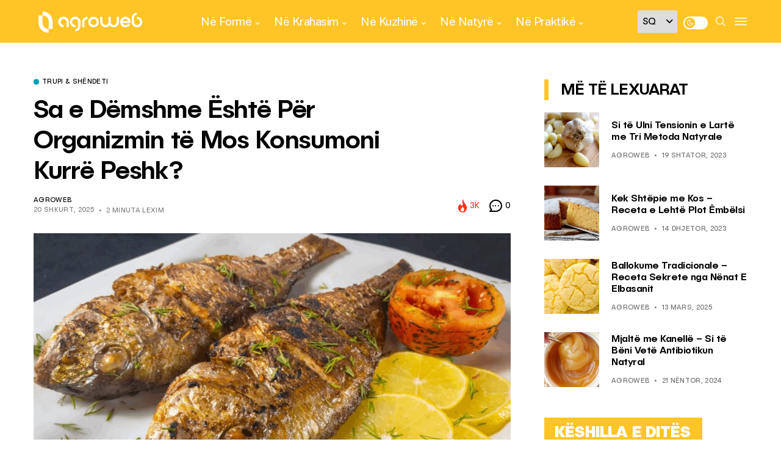

--- FILE ---
content_type: text/html; charset=UTF-8
request_url: https://agroweb.org/ne-forme/trupi-shendeti/sa-e-demshme-eshte-per-organizmin-te-mos-konsumoni-kurre-peshk/
body_size: 24205
content:
<!DOCTYPE html>
<!--[if IE 9 ]><html class="ie ie9" lang="sq"><![endif]-->
   <html lang="sq">
      <head>
         <meta charset="UTF-8">
         <meta name="viewport" content="width=device-width, initial-scale=1, maximum-scale=1">
         <meta name='robots' content='index, follow, max-image-preview:large, max-snippet:-1, max-video-preview:-1' />

	<!-- This site is optimized with the Yoast SEO plugin v20.3 - https://yoast.com/wordpress/plugins/seo/ -->
	<title>Sa e Dëmshme Është Për Organizmin të Mos Konsumoni Kurrë Peshk? - AgroWeb</title>
	<meta name="description" content="Ato ndihmojnë për një sërë problemesh të shkaktuara nga inflamacioni në trup, si Alzheimeri, sëmundjet e zemrës dhe diabeti." />
	<link rel="canonical" href="https://agroweb.org/ne-forme/trupi-shendeti/sa-e-demshme-eshte-per-organizmin-te-mos-konsumoni-kurre-peshk/" />
	<meta property="og:locale" content="sq_AL" />
	<meta property="og:type" content="article" />
	<meta property="og:title" content="Sa e Dëmshme Është Për Organizmin të Mos Konsumoni Kurrë Peshk? - AgroWeb" />
	<meta property="og:description" content="Ato ndihmojnë për një sërë problemesh të shkaktuara nga inflamacioni në trup, si Alzheimeri, sëmundjet e zemrës dhe diabeti." />
	<meta property="og:url" content="https://agroweb.org/ne-forme/trupi-shendeti/sa-e-demshme-eshte-per-organizmin-te-mos-konsumoni-kurre-peshk/" />
	<meta property="og:site_name" content="AgroWeb" />
	<meta property="article:publisher" content="https://www.facebook.com/agroweb.org" />
	<meta property="article:published_time" content="2025-02-20T06:40:27+00:00" />
	<meta property="article:modified_time" content="2025-02-20T14:30:17+00:00" />
	<meta property="og:image" content="https://agroweb.org/wp-content/uploads/2022/01/peshk.jpg" />
	<meta property="og:image:width" content="1200" />
	<meta property="og:image:height" content="675" />
	<meta property="og:image:type" content="image/jpeg" />
	<meta name="author" content="AgroWeb" />
	<meta name="twitter:card" content="summary_large_image" />
	<meta name="twitter:creator" content="@AgroWeb_org" />
	<meta name="twitter:site" content="@AgroWeb_org" />
	<script type="application/ld+json" class="yoast-schema-graph">{"@context":"https://schema.org","@graph":[{"@type":"Article","@id":"https://agroweb.org/ne-forme/trupi-shendeti/sa-e-demshme-eshte-per-organizmin-te-mos-konsumoni-kurre-peshk/#article","isPartOf":{"@id":"https://agroweb.org/ne-forme/trupi-shendeti/sa-e-demshme-eshte-per-organizmin-te-mos-konsumoni-kurre-peshk/"},"author":{"name":"AgroWeb","@id":"https://agroweb.org/#/schema/person/b05b4339239ec1a97343c7230fce3e2b"},"headline":"Sa e Dëmshme Është Për Organizmin të Mos Konsumoni Kurrë Peshk?","datePublished":"2025-02-20T06:40:27+00:00","dateModified":"2025-02-20T14:30:17+00:00","mainEntityOfPage":{"@id":"https://agroweb.org/ne-forme/trupi-shendeti/sa-e-demshme-eshte-per-organizmin-te-mos-konsumoni-kurre-peshk/"},"wordCount":497,"publisher":{"@id":"https://agroweb.org/#organization"},"image":{"@id":"https://agroweb.org/ne-forme/trupi-shendeti/sa-e-demshme-eshte-per-organizmin-te-mos-konsumoni-kurre-peshk/#primaryimage"},"thumbnailUrl":"https://agroweb.org/wp-content/uploads/2022/01/peshk.jpg","keywords":["kalcium","Kujdesi Per Shendetin","lende ushqyese","omega 3","peshku","proteina","VITAMINA D"],"articleSection":["Trupi &amp; Shëndeti"],"inLanguage":"sq"},{"@type":"WebPage","@id":"https://agroweb.org/ne-forme/trupi-shendeti/sa-e-demshme-eshte-per-organizmin-te-mos-konsumoni-kurre-peshk/","url":"https://agroweb.org/ne-forme/trupi-shendeti/sa-e-demshme-eshte-per-organizmin-te-mos-konsumoni-kurre-peshk/","name":"Sa e Dëmshme Është Për Organizmin të Mos Konsumoni Kurrë Peshk? - AgroWeb","isPartOf":{"@id":"https://agroweb.org/#website"},"primaryImageOfPage":{"@id":"https://agroweb.org/ne-forme/trupi-shendeti/sa-e-demshme-eshte-per-organizmin-te-mos-konsumoni-kurre-peshk/#primaryimage"},"image":{"@id":"https://agroweb.org/ne-forme/trupi-shendeti/sa-e-demshme-eshte-per-organizmin-te-mos-konsumoni-kurre-peshk/#primaryimage"},"thumbnailUrl":"https://agroweb.org/wp-content/uploads/2022/01/peshk.jpg","datePublished":"2025-02-20T06:40:27+00:00","dateModified":"2025-02-20T14:30:17+00:00","description":"Ato ndihmojnë për një sërë problemesh të shkaktuara nga inflamacioni në trup, si Alzheimeri, sëmundjet e zemrës dhe diabeti.","breadcrumb":{"@id":"https://agroweb.org/ne-forme/trupi-shendeti/sa-e-demshme-eshte-per-organizmin-te-mos-konsumoni-kurre-peshk/#breadcrumb"},"inLanguage":"sq","potentialAction":[{"@type":"ReadAction","target":["https://agroweb.org/ne-forme/trupi-shendeti/sa-e-demshme-eshte-per-organizmin-te-mos-konsumoni-kurre-peshk/"]}]},{"@type":"ImageObject","inLanguage":"sq","@id":"https://agroweb.org/ne-forme/trupi-shendeti/sa-e-demshme-eshte-per-organizmin-te-mos-konsumoni-kurre-peshk/#primaryimage","url":"https://agroweb.org/wp-content/uploads/2022/01/peshk.jpg","contentUrl":"https://agroweb.org/wp-content/uploads/2022/01/peshk.jpg","width":1200,"height":675,"caption":"Ato ndihmojnë për një sërë problemesh të shkaktuara nga inflamacioni në trup, si Alzheimeri, sëmundjet e zemrës dhe diabeti. Foto:Flickr"},{"@type":"BreadcrumbList","@id":"https://agroweb.org/ne-forme/trupi-shendeti/sa-e-demshme-eshte-per-organizmin-te-mos-konsumoni-kurre-peshk/#breadcrumb","itemListElement":[{"@type":"ListItem","position":1,"name":"Home","item":"https://agroweb.org/"},{"@type":"ListItem","position":2,"name":"Sa e Dëmshme Është Për Organizmin të Mos Konsumoni Kurrë Peshk?"}]},{"@type":"WebSite","@id":"https://agroweb.org/#website","url":"https://agroweb.org/","name":"AgroWeb","description":"Frymëzojmë Jetesën e Shëndetshme","publisher":{"@id":"https://agroweb.org/#organization"},"potentialAction":[{"@type":"SearchAction","target":{"@type":"EntryPoint","urlTemplate":"https://agroweb.org/?s={search_term_string}"},"query-input":"required name=search_term_string"}],"inLanguage":"sq"},{"@type":"Organization","@id":"https://agroweb.org/#organization","name":"AgroWeb","url":"https://agroweb.org/","logo":{"@type":"ImageObject","inLanguage":"sq","@id":"https://agroweb.org/#/schema/logo/image/","url":"https://agroweb.org/wp-content/uploads/2023/01/svg-1.svg","contentUrl":"https://agroweb.org/wp-content/uploads/2023/01/svg-1.svg","width":355,"height":96,"caption":"AgroWeb"},"image":{"@id":"https://agroweb.org/#/schema/logo/image/"},"sameAs":["https://www.facebook.com/agroweb.org","https://twitter.com/AgroWeb_org","https://www.instagram.com/agroweb_org/","https://www.youtube.com/channel/UCFuBfdeQbSLasRTpKFxC6XA/videos"]},{"@type":"Person","@id":"https://agroweb.org/#/schema/person/b05b4339239ec1a97343c7230fce3e2b","name":"AgroWeb","image":{"@type":"ImageObject","inLanguage":"sq","@id":"https://agroweb.org/#/schema/person/image/","url":"https://secure.gravatar.com/avatar/1db699d8f5445abc4d0011bb61314a37?s=96&d=mm&r=g","contentUrl":"https://secure.gravatar.com/avatar/1db699d8f5445abc4d0011bb61314a37?s=96&d=mm&r=g","caption":"AgroWeb"},"url":"https://agroweb.org/author/admin/"}]}</script>
	<!-- / Yoast SEO plugin. -->


<link rel='dns-prefetch' href='//fonts.googleapis.com' />
<link rel='dns-prefetch' href='//s.w.org' />
<link rel="alternate" type="application/rss+xml" title="AgroWeb &raquo; Prurje" href="https://agroweb.org/feed/" />
<link rel="alternate" type="application/rss+xml" title="AgroWeb &raquo; Prurje për Komentet" href="https://agroweb.org/comments/feed/" />
<script type="text/javascript">
window._wpemojiSettings = {"baseUrl":"https:\/\/s.w.org\/images\/core\/emoji\/14.0.0\/72x72\/","ext":".png","svgUrl":"https:\/\/s.w.org\/images\/core\/emoji\/14.0.0\/svg\/","svgExt":".svg","source":{"concatemoji":"https:\/\/agroweb.org\/wp-includes\/js\/wp-emoji-release.min.js?ver=db0e204a32557d1e66e52364edbecb08"}};
/*! This file is auto-generated */
!function(e,a,t){var n,r,o,i=a.createElement("canvas"),p=i.getContext&&i.getContext("2d");function s(e,t){var a=String.fromCharCode,e=(p.clearRect(0,0,i.width,i.height),p.fillText(a.apply(this,e),0,0),i.toDataURL());return p.clearRect(0,0,i.width,i.height),p.fillText(a.apply(this,t),0,0),e===i.toDataURL()}function c(e){var t=a.createElement("script");t.src=e,t.defer=t.type="text/javascript",a.getElementsByTagName("head")[0].appendChild(t)}for(o=Array("flag","emoji"),t.supports={everything:!0,everythingExceptFlag:!0},r=0;r<o.length;r++)t.supports[o[r]]=function(e){if(!p||!p.fillText)return!1;switch(p.textBaseline="top",p.font="600 32px Arial",e){case"flag":return s([127987,65039,8205,9895,65039],[127987,65039,8203,9895,65039])?!1:!s([55356,56826,55356,56819],[55356,56826,8203,55356,56819])&&!s([55356,57332,56128,56423,56128,56418,56128,56421,56128,56430,56128,56423,56128,56447],[55356,57332,8203,56128,56423,8203,56128,56418,8203,56128,56421,8203,56128,56430,8203,56128,56423,8203,56128,56447]);case"emoji":return!s([129777,127995,8205,129778,127999],[129777,127995,8203,129778,127999])}return!1}(o[r]),t.supports.everything=t.supports.everything&&t.supports[o[r]],"flag"!==o[r]&&(t.supports.everythingExceptFlag=t.supports.everythingExceptFlag&&t.supports[o[r]]);t.supports.everythingExceptFlag=t.supports.everythingExceptFlag&&!t.supports.flag,t.DOMReady=!1,t.readyCallback=function(){t.DOMReady=!0},t.supports.everything||(n=function(){t.readyCallback()},a.addEventListener?(a.addEventListener("DOMContentLoaded",n,!1),e.addEventListener("load",n,!1)):(e.attachEvent("onload",n),a.attachEvent("onreadystatechange",function(){"complete"===a.readyState&&t.readyCallback()})),(e=t.source||{}).concatemoji?c(e.concatemoji):e.wpemoji&&e.twemoji&&(c(e.twemoji),c(e.wpemoji)))}(window,document,window._wpemojiSettings);
</script>
<style type="text/css">
img.wp-smiley,
img.emoji {
	display: inline !important;
	border: none !important;
	box-shadow: none !important;
	height: 1em !important;
	width: 1em !important;
	margin: 0 0.07em !important;
	vertical-align: -0.1em !important;
	background: none !important;
	padding: 0 !important;
}
</style>
	<link rel='stylesheet' id='wp-block-library-css'  href='https://agroweb.org/wp-includes/css/dist/block-library/style.min.css?ver=db0e204a32557d1e66e52364edbecb08' type='text/css' media='all' />
<style id='global-styles-inline-css' type='text/css'>
body{--wp--preset--color--black: #000000;--wp--preset--color--cyan-bluish-gray: #abb8c3;--wp--preset--color--white: #ffffff;--wp--preset--color--pale-pink: #f78da7;--wp--preset--color--vivid-red: #cf2e2e;--wp--preset--color--luminous-vivid-orange: #ff6900;--wp--preset--color--luminous-vivid-amber: #fcb900;--wp--preset--color--light-green-cyan: #7bdcb5;--wp--preset--color--vivid-green-cyan: #00d084;--wp--preset--color--pale-cyan-blue: #8ed1fc;--wp--preset--color--vivid-cyan-blue: #0693e3;--wp--preset--color--vivid-purple: #9b51e0;--wp--preset--gradient--vivid-cyan-blue-to-vivid-purple: linear-gradient(135deg,rgba(6,147,227,1) 0%,rgb(155,81,224) 100%);--wp--preset--gradient--light-green-cyan-to-vivid-green-cyan: linear-gradient(135deg,rgb(122,220,180) 0%,rgb(0,208,130) 100%);--wp--preset--gradient--luminous-vivid-amber-to-luminous-vivid-orange: linear-gradient(135deg,rgba(252,185,0,1) 0%,rgba(255,105,0,1) 100%);--wp--preset--gradient--luminous-vivid-orange-to-vivid-red: linear-gradient(135deg,rgba(255,105,0,1) 0%,rgb(207,46,46) 100%);--wp--preset--gradient--very-light-gray-to-cyan-bluish-gray: linear-gradient(135deg,rgb(238,238,238) 0%,rgb(169,184,195) 100%);--wp--preset--gradient--cool-to-warm-spectrum: linear-gradient(135deg,rgb(74,234,220) 0%,rgb(151,120,209) 20%,rgb(207,42,186) 40%,rgb(238,44,130) 60%,rgb(251,105,98) 80%,rgb(254,248,76) 100%);--wp--preset--gradient--blush-light-purple: linear-gradient(135deg,rgb(255,206,236) 0%,rgb(152,150,240) 100%);--wp--preset--gradient--blush-bordeaux: linear-gradient(135deg,rgb(254,205,165) 0%,rgb(254,45,45) 50%,rgb(107,0,62) 100%);--wp--preset--gradient--luminous-dusk: linear-gradient(135deg,rgb(255,203,112) 0%,rgb(199,81,192) 50%,rgb(65,88,208) 100%);--wp--preset--gradient--pale-ocean: linear-gradient(135deg,rgb(255,245,203) 0%,rgb(182,227,212) 50%,rgb(51,167,181) 100%);--wp--preset--gradient--electric-grass: linear-gradient(135deg,rgb(202,248,128) 0%,rgb(113,206,126) 100%);--wp--preset--gradient--midnight: linear-gradient(135deg,rgb(2,3,129) 0%,rgb(40,116,252) 100%);--wp--preset--duotone--dark-grayscale: url('#wp-duotone-dark-grayscale');--wp--preset--duotone--grayscale: url('#wp-duotone-grayscale');--wp--preset--duotone--purple-yellow: url('#wp-duotone-purple-yellow');--wp--preset--duotone--blue-red: url('#wp-duotone-blue-red');--wp--preset--duotone--midnight: url('#wp-duotone-midnight');--wp--preset--duotone--magenta-yellow: url('#wp-duotone-magenta-yellow');--wp--preset--duotone--purple-green: url('#wp-duotone-purple-green');--wp--preset--duotone--blue-orange: url('#wp-duotone-blue-orange');--wp--preset--font-size--small: 13px;--wp--preset--font-size--medium: 20px;--wp--preset--font-size--large: 36px;--wp--preset--font-size--x-large: 42px;}.has-black-color{color: var(--wp--preset--color--black) !important;}.has-cyan-bluish-gray-color{color: var(--wp--preset--color--cyan-bluish-gray) !important;}.has-white-color{color: var(--wp--preset--color--white) !important;}.has-pale-pink-color{color: var(--wp--preset--color--pale-pink) !important;}.has-vivid-red-color{color: var(--wp--preset--color--vivid-red) !important;}.has-luminous-vivid-orange-color{color: var(--wp--preset--color--luminous-vivid-orange) !important;}.has-luminous-vivid-amber-color{color: var(--wp--preset--color--luminous-vivid-amber) !important;}.has-light-green-cyan-color{color: var(--wp--preset--color--light-green-cyan) !important;}.has-vivid-green-cyan-color{color: var(--wp--preset--color--vivid-green-cyan) !important;}.has-pale-cyan-blue-color{color: var(--wp--preset--color--pale-cyan-blue) !important;}.has-vivid-cyan-blue-color{color: var(--wp--preset--color--vivid-cyan-blue) !important;}.has-vivid-purple-color{color: var(--wp--preset--color--vivid-purple) !important;}.has-black-background-color{background-color: var(--wp--preset--color--black) !important;}.has-cyan-bluish-gray-background-color{background-color: var(--wp--preset--color--cyan-bluish-gray) !important;}.has-white-background-color{background-color: var(--wp--preset--color--white) !important;}.has-pale-pink-background-color{background-color: var(--wp--preset--color--pale-pink) !important;}.has-vivid-red-background-color{background-color: var(--wp--preset--color--vivid-red) !important;}.has-luminous-vivid-orange-background-color{background-color: var(--wp--preset--color--luminous-vivid-orange) !important;}.has-luminous-vivid-amber-background-color{background-color: var(--wp--preset--color--luminous-vivid-amber) !important;}.has-light-green-cyan-background-color{background-color: var(--wp--preset--color--light-green-cyan) !important;}.has-vivid-green-cyan-background-color{background-color: var(--wp--preset--color--vivid-green-cyan) !important;}.has-pale-cyan-blue-background-color{background-color: var(--wp--preset--color--pale-cyan-blue) !important;}.has-vivid-cyan-blue-background-color{background-color: var(--wp--preset--color--vivid-cyan-blue) !important;}.has-vivid-purple-background-color{background-color: var(--wp--preset--color--vivid-purple) !important;}.has-black-border-color{border-color: var(--wp--preset--color--black) !important;}.has-cyan-bluish-gray-border-color{border-color: var(--wp--preset--color--cyan-bluish-gray) !important;}.has-white-border-color{border-color: var(--wp--preset--color--white) !important;}.has-pale-pink-border-color{border-color: var(--wp--preset--color--pale-pink) !important;}.has-vivid-red-border-color{border-color: var(--wp--preset--color--vivid-red) !important;}.has-luminous-vivid-orange-border-color{border-color: var(--wp--preset--color--luminous-vivid-orange) !important;}.has-luminous-vivid-amber-border-color{border-color: var(--wp--preset--color--luminous-vivid-amber) !important;}.has-light-green-cyan-border-color{border-color: var(--wp--preset--color--light-green-cyan) !important;}.has-vivid-green-cyan-border-color{border-color: var(--wp--preset--color--vivid-green-cyan) !important;}.has-pale-cyan-blue-border-color{border-color: var(--wp--preset--color--pale-cyan-blue) !important;}.has-vivid-cyan-blue-border-color{border-color: var(--wp--preset--color--vivid-cyan-blue) !important;}.has-vivid-purple-border-color{border-color: var(--wp--preset--color--vivid-purple) !important;}.has-vivid-cyan-blue-to-vivid-purple-gradient-background{background: var(--wp--preset--gradient--vivid-cyan-blue-to-vivid-purple) !important;}.has-light-green-cyan-to-vivid-green-cyan-gradient-background{background: var(--wp--preset--gradient--light-green-cyan-to-vivid-green-cyan) !important;}.has-luminous-vivid-amber-to-luminous-vivid-orange-gradient-background{background: var(--wp--preset--gradient--luminous-vivid-amber-to-luminous-vivid-orange) !important;}.has-luminous-vivid-orange-to-vivid-red-gradient-background{background: var(--wp--preset--gradient--luminous-vivid-orange-to-vivid-red) !important;}.has-very-light-gray-to-cyan-bluish-gray-gradient-background{background: var(--wp--preset--gradient--very-light-gray-to-cyan-bluish-gray) !important;}.has-cool-to-warm-spectrum-gradient-background{background: var(--wp--preset--gradient--cool-to-warm-spectrum) !important;}.has-blush-light-purple-gradient-background{background: var(--wp--preset--gradient--blush-light-purple) !important;}.has-blush-bordeaux-gradient-background{background: var(--wp--preset--gradient--blush-bordeaux) !important;}.has-luminous-dusk-gradient-background{background: var(--wp--preset--gradient--luminous-dusk) !important;}.has-pale-ocean-gradient-background{background: var(--wp--preset--gradient--pale-ocean) !important;}.has-electric-grass-gradient-background{background: var(--wp--preset--gradient--electric-grass) !important;}.has-midnight-gradient-background{background: var(--wp--preset--gradient--midnight) !important;}.has-small-font-size{font-size: var(--wp--preset--font-size--small) !important;}.has-medium-font-size{font-size: var(--wp--preset--font-size--medium) !important;}.has-large-font-size{font-size: var(--wp--preset--font-size--large) !important;}.has-x-large-font-size{font-size: var(--wp--preset--font-size--x-large) !important;}
</style>
<link rel='stylesheet' id='style-css'  href='https://agroweb.org/wp-content/themes/generik-child/dist/scss/app.css?ver=12' type='text/css' media='all' />
<link rel='stylesheet' id='generik_fonts_url-css'  href='//fonts.googleapis.com/css?family=Public+Sans%3A500%7CPublic+Sans%3A400%7CPublic+Sans%3A400%7CPublic+Sans%3A700%2C500&#038;subset=latin%2Clatin-ext%2Ccyrillic%2Ccyrillic-ext%2Cgreek%2Cgreek-ext%2Cvietnamese&#038;ver=1.3' type='text/css' media='all' />
<link rel='stylesheet' id='bootstrap-css'  href='https://agroweb.org/wp-content/themes/generik/css/bootstrap.css?ver=1.3' type='text/css' media='all' />
<link rel='stylesheet' id='generik_style-css'  href='https://agroweb.org/wp-content/themes/generik/style.css?ver=1.3' type='text/css' media='all' />
<link rel='stylesheet' id='generik_responsive-css'  href='https://agroweb.org/wp-content/themes/generik/css/responsive.css?ver=1.3' type='text/css' media='all' />
<style id='generik_responsive-inline-css' type='text/css'>
			
.tagcloud a:hover,.tag-cat a:hover .current.pagination_page, .pagination>a:hover, .tag-cat a:hover, .comment-reply-link:hover, .comment-edit-link:hover, .email_subscribe_box .buttons:hover, .jelly_homepage_builder .large_continue_reading span a:hover, .pop_post_right_slider .headding_pop_post, .menu_post_feature .builder_cat_title_list_style, .cfs_from_wrapper .cfs_submit input, .post_list_widget .recent_list_item_number, .recent_post_large_widget .recent_list_item_number, #commentform #submit:hover,
.wpcf7-form-control.wpcf7-submit:hover, .single_post_tag_layout li a:hover, .jellywp_pagination ul li span, .jellywp_pagination ul li a:hover, .woocommerce .product .onsale,
.woocommerce nav.woocommerce-pagination ul li a:focus, .woocommerce nav.woocommerce-pagination ul li a:hover, .woocommerce nav.woocommerce-pagination ul li span.current, .pagination-more div a, .header_layout_style3_custom .header_top_bar_wrapper .search_header_menu .search_header_wrapper, .header_layout_style3_custom .header_top_bar_wrapper .search_header_menu .menu_mobile_icons, .magazine_3_grid_slider .jelly_pro_post_arrow_right:hover, .magazine_3_grid_slider .jelly_pro_post_arrow_left:hover, .jellywp_home_builder_carousel_post .jelly_pro_post_arrow_left:hover, .jellywp_home_builder_carousel_post .jelly_pro_post_arrow_right:hover, .full-slider-main-home .jelly_pro_post_arrow_left:hover, .full-slider-main-home .jelly_pro_post_arrow_right:hover,.woocommerce-mini-cart__buttons .button:hover, .woocommerce-cart .woocommerce-cart-form .actions button.button:hover, .woocommerce button.button.disabled:hover, .woocommerce button.button:disabled[disabled]:hover, .woocommerce input.button.disabled:hover, .woocommerce input.button:disabled[disabled]:hover, .woocommerce-cart .wc-proceed-to-checkout a.checkout-button:hover, .woocommerce-checkout .checkout_coupon button.button:hover,.woocommerce-page #payment #place_order:hover,.woocommerce div.product form.cart .button:hover,.woocommerce-cart .return-to-shop a.button:hover,.woocommerce .woocommerce-orders-table__cell a.button:hover,.woocommerce-MyAccount-content .woocommerce-Button.button:hover,.wp-block-button .wp-block-button__link:hover, .options_layout_wrapper wp-block-file__button:hover,.options_layout_wrapper .wp-block-file .wp-block-file__button:hover, .wp-block-search .wp-block-search__button:hover,.woocommerce .woocommerce-form-login .woocommerce-form-login__submit:hover,.jl_lmore_c:hover,.jl_count_cart,#go-top a:hover, .page_error_404 .link_home404:hover, .woocommerce-message .button.wc-forward:hover, .post_content input[type="submit"]:hover, .widget_categories span, #sidebar .widget_archive span, .widget_archive span, #wp-calendar caption, #wp-calendar thead th, .jl_lmore_c, .jl_full_feature_w .jl-slider-prev:hover, .jl_full_feature_w .jl-slider-next:hover, .jl_full_feature.jl_capbg .jl_f_more:hover{background: #ffc527 !important;}
.jl_cmlist_w .jl_mlist_mian .jl_cat_lists:after{background:rgba(255, 197, 39, .2)}
.options_dark_skin .jl_cmlist_w .jl_mlist_mian .jl_cat_lists:after{background:#303030;}
.content_single_page a:hover, .options_layout_wrapper a:hover, #nextpost:hover, #prepost:hover, .blog_large_post_style .large_post_content a:hover, .loop-large-post .post_content a:hover, .loop-large-post .post_content a:hover, h1 a:hover, h2 a:hover, h3 a:hover, h4 a:hover, h5 a:hover, h6 a:hover, .post-meta a:hover, .large_post_share_icons li a:hover, .post_large_footer_meta .post_tag_footer a:hover, .post_large_footer_meta .post_comment_footer a:hover, .post_large_footer_meta .post_love_footer a:hover, .comment-meta .comment-author-date:hover, .comment-meta .comment-author-date:hover time, .post-meta-bot .love_post_view a:hover, .post-meta-bot .meta-comment a:hover, .meta_category_text_small a, .logged-in-as a:hover, .single-post-meta-wrapper span a:hover,
.header_layout_style5_custom .jl_random_post_link:hover, .header_layout_style5_custom #mainmenu > li > a:hover, .home_slider_post_tab_nav .slick-list .item.slick-current h5, .builder_cat_title_list_style li.current_cat_post, li.woocommerce-mini-cart-item a:not(.remove):hover, .jl_cmlist_w .text-box h3 a:hover, .jl_cmlist_w .jl_mlist_item.jl_catl_ac a, .jl_cmlist_w .jl_mlist_item.jl_catl_ac a:hover, .options_dark_skin .jl_cmlist_w .jl_mlist_item.jl_catl_ac a, .options_dark_skin .jl_cmlist_w .jl_mlist_item.jl_catl_ac a:hover, .widget_recent_comments ul li.recentcomments a:not(.url){color: #ffc527 !important;}
.breadcrumbs_options a{color: #000 !important;}
.loop-large-post .post_content a, .content_single_page a, .comment-content.comment a{color: #ffc527; text-decoration: underline !important;}
.pop_post_right_slider .slider_pop_post_list_items .featured_thumbnail_link{border-left: 7px solid #ffc527 !important;}
.blog_large_post_style .large_continue_reading span a:hover{color: #fff !important;}
.large_center_slider_container .large_continue_reading span a:hover{color: #000 !important; background:#fff !important; }
.spr-number{border: 2px solid #ffc527 !important;}
.single_post_tag_layout li a:hover, .loop-large-post .wp-block-button.is-style-outline .wp-block-button__link:hover{border: 1px solid #ffc527 !important;}
.large_continue_reading span a:hover,
.header_layout_style5_custom .header_top_bar_wrapper .search_header_menu > .search_header_wrapper, .header_layout_style5_custom .header_top_bar_wrapper .search_header_menu .menu_mobile_icons, .footer_top_small_carousel_5 .jl_footer_car_title:after, .jl_newsticker_wrapper .builder_ticker_title_home_page{background: #ffc527 !important;}
.footer_top_small_carousel_5 .slick-dots li.slick-active button{background: #ffc527; border: 1px solid #ffc527;}
::selection, .jl_custom_title4 #sidebar .widget .widget-title h2:after, .jl_footer_wrapper .jl_footer_car_title:after{
    background-color: #ffc527 !important;
}
@media only screen and (max-width:767px) {
}
.options_dark_skin .jl_header_magazine_style.header_layout_style3_custom #mainmenu > li > a, #mainmenu > li > a, #mainmenu > li > a:hover, .search_header_menu i, .search_header_wrapper.search_form_menu_personal_click:hover i, .search_header_menu .jl_i_cart:hover i,  .menu_mobile_icons, #mainmenu>li.current-menu-item>a, .header_layout_style5_custom .jl_main_menu > .current-menu-parent > a, .header_layout_style5_custom #mainmenu > li > a, .header_layout_style5_custom #mainmenu > li > a:hover, .header_layout_style3_custom.jl_cus_top_share .search_header_menu.jl_nav_mobile .search_header_wrapper i, .header_layout_style3_custom.jl_cus_top_share .search_header_menu.jl_nav_mobile .search_header_wrapper i:hover, .header_layout_style3_custom.jl_cus_top_share .search_header_menu.jl_nav_mobile .menu_mobile_icons i, .header_layout_style3_custom.jl_cus_top_share .search_header_menu.jl_nav_mobile .menu_mobile_icons i:hover, .headcus5_custom.header_layout_style5_custom #mainmenu > li > a, .options_dark_skin .search_header_menu i, .options_dark_skin .search_header_menu i, .options_dark_skin .search_header_menu.jl_nav_mobile .search_header_wrapper .jli-search, .options_dark_skin .header_layout_style3_custom.jl_cus_top_share .search_header_menu.jl_nav_mobile .search_header_wrapper i, .options_dark_skin .header_layout_style3_custom.jl_cus_top_share .search_header_menu.jl_nav_mobile .search_header_wrapper:hover i{color:#ffffff !important;}
.options_dark_skin .jl_header_magazine_style.header_layout_style3_custom .menu_wrapper .jl_main_menu > li > a > span, .jl_main_menu > li > a > .border-menu, .jl_header_magazine_style.header_layout_style3_custom.jlsh6.tp_head_on .jl_sticky .jl_main_menu > li > a > .border-menu, .menu_wrapper .jl_main_menu > li:hover > a > .border-menu, .jlm_w span{background:#ffffff !important;}

.header_top_bar_wrapper {
    background: #ffc527 !important;
}
.jl_current_title, .header_top_bar_wrapper .jl_top_bar_right, .header_top_bar_wrapper .navigation_wrapper #jl_top_menu > li > a{color: #ffffff !important;}
.menu_wrapper,
.header-wraper.jl_large_menu_logo .menu_wrapper,
.header_magazine_video .header_main_wrapper,
.header_magazine_box_menu #mainmenu,
.box_layout_enable_front .header_magazine_box_menu .menu_wrapper_box_style,
.two_header_top_style .menu_wrapper,
.header_magazine_full_screen .menu_wrapper, .header_magazine_full_screen.dark_header_menu .menu_wrapper, .header_magazine_full_screen .menu_wrapper,
.headcus5_custom.header_layout_style5_custom .header_main_wrapper,
.header_layout_style5_custom .menu_wrapper{
background:#ffc527 !important;
background-color: #ffc527 !important;
border-top: 0px !important; border-bottom: 0px solid #f0f0f0 !important;}
.header_layout_style5_custom{border-top: 0px solid #eaeaea !important; border-bottom: 0px solid #eaeaea !important; background: #fff !important;}

.grid-sidebar .box .jl_post_title_top .image-post-title, .grid-sidebar .blog_large_post_style .post-entry-content .image-post-title, .grid-sidebar .blog_large_post_style .post-entry-content h1, .blog_large_post_style .post-entry-content .image-post-title, .blog_large_post_style .post-entry-content h1, .blog_large_overlay_post_style.box .post-entry-content .image-post-title a{font-size: 30px !important; }
.grid-sidebar .box .image-post-title, .show3_post_col_home .grid4_home_post_display .blog_grid_post_style .image-post-title{font-size: 25px !important; }
.sd{font-size: 25px !important; }

.header_top_bar_wrapper .navigation_wrapper #jl_top_menu li a, .item_slide_caption .post-meta.meta-main-img, .post-meta.meta-main-img, .post-meta-bot-in, .post-meta span, .single-post-meta-wrapper span, .comment time, .post_large_footer_meta, .blog_large_post_style .large_post_content .jelly_read_more_wrapper a, .love_post_view_header a, .header_date_display, .jl_continue_reading, .menu_post_feature .builder_cat_title_list_style li, .builder_cat_title_list_style li, .main_new_ticker_wrapper .post-date, .main_new_ticker_wrapper .news_ticker_title_style, .jl_rating_front .jl_rating_value, .pop_post_right_slider .headding_pop_post, .jl_main_right_number .jl_number_list, .jl_grid_more .jl_slider_readding, .page_builder_listpost.jelly_homepage_builder .jl_list_more a, .jl_s_slide_text_wrapper .banner-container .jl_ssider_more, .jl_large_builder.jelly_homepage_builder .jl_large_more, .feature-image-link.image_post .jl_small_list_num, .social-count-plus .count, .social-count-plus .label, .jl_instagram .instagram-pics + .clear a, .single-post-meta-wrapper .jm-post-like{font-family: Public Sans !important;}
#mainmenu > li > a, .menu_post_feature li, #content_nav .menu_moble_slide > li a, .header_layout_style3_custom .navigation_wrapper > ul > li > a, .header_magazine_full_screen .navigation_wrapper .jl_main_menu > li > a, .jl_ft_mini .menu-footer li a{font-family: Public Sans !important;  font-size:17px !important; font-weight:700 !important; text-transform: none !important; letter-spacing: -0.025em !important;}
.navigation_wrapper #mainmenu.jl_main_menu > li li > a, .social-count-plus span, .jl_social_counter .num-count, .jl_count_style_2 .jlsocial-element-right{font-family: Public Sans !important;}

.jl_sm_post .jl_mt_count, .jl_post_meta .jl_author_img_w a, .jl_post_meta, .jl_post_meta_s span, .jl_post_meta span, .meta-category-small a, #commentform #submit, .wpcf7-form-control.wpcf7-submit, .single_post_share_icons, .single_post_tag_layout li a, .jl-load-link, .jl_m_below_w .text-box .jl_ssider_more,.woocommerce #respond input#submit, .woocommerce a.button, .woocommerce button.button, .woocommerce input.button, .woocommerce-cart .wc-proceed-to-checkout a.checkout-button, .single-post-meta-wrapper span, .wp-block-button .wp-block-button__link, .wp-block-file__button, .link_home404, .jellywp_pagination ul, blockquote cite, .jl_f_more, .jl_f_postbox .jl_f_more, .logged-in-as, .comment-notes, .widget_rss ul li .rss-date, .pagination-nextprev .pagination-link, .i_foot_l a, .jl_box_info .jl_box_title{font-family: Public Sans !important; font-weight: 400; text-transform: uppercase !important; letter-spacing: .03em !important; font-size:11px !important;}
.single_post_tag_layout li a{font-size: 10px !important;}
#commentform #submit, .wpcf7-form-control.wpcf7-submit .jl-load-link, .jl_m_below_w .text-box .jl_ssider_more,.woocommerce #respond input#submit, .woocommerce a.button, .woocommerce button.button, .woocommerce input.button, .woocommerce-cart .wc-proceed-to-checkout a.checkout-button, .wp-block-button .wp-block-button__link, .wp-block-file__button, .link_home404, .jellywp_pagination ul, blockquote cite, .jl_f_more, .jl_f_postbox .jl_f_more{font-family: Public Sans !important; font-weight: 400;}
.jl_f_cat a{font-family: Public Sans !important; font-weight: 400; text-transform: uppercase !important; letter-spacing: .03em !important; font-size: 11px !important;}

.jl_mg_wrapper .jl_mg_main p, .jl_m_right .jl_m_right_content p, .jl_grid_w .text-box p, .post_content .jl_score_main_w .review-summary p, .jl_ideas_sum span, .auth p{font-size: 14px; line-height: 1.6;}
body, p, .content_single_page p, .single_section_content .post_content, .single_section_content .post_content p{font-size: 15px; line-height: 1.8;}
body, p, .date_post_large_display, #search_block_top #search_query_top, .tagcloud a, .format-quote a p.quote_source, .blog_large_post_style .large_post_content .jelly_read_more_wrapper a, .blog_grid_post_style .jelly_read_more_wrapper a, .blog_list_post_style .jelly_read_more_wrapper a, .pagination-more div a,
.meta-category-small-builder a, .full-slider-wrapper .banner-carousel-item .banner-container .more_btn a, .single-item-slider .banner-carousel-item .banner-container .more_btn a{font-family:Public Sans !important; font-weight: 400 !important;}
.single_section_content .post_content blockquote p{font-size: 22px !important; text-transform: none !important; line-height: 1.3;}
.wp-caption p.wp-caption-text{font-size: 14px !important;}
h1, h2, h3, h4, h5, h6, .postnav #prepost, .postnav  #nextpost, .bbp-forum-title, .jl_cat_img_w .jl_cm_overlay, li.woocommerce-mini-cart-item a:not(.remove), .woocommerce-page .product-name a, .comment-meta .comment-author-name, .jl_cpost_title, blockquote p, .jl_cmlist_w .text-box h3 a, .widget_rss ul li .rsswidget, .jl_score_main_w .jl_score_main .jl_star_re .jl_star_val, #jl-review-box ul li, .jl-renut-text{font-weight: 500 !important; text-transform:none !important;  letter-spacing: -0.03125em !important;}
.footer_carousel .meta-comment, .item_slide_caption h1 a,  .tickerfloat, .box-1 .inside h3, .detailholder.medium h3, .feature-post-list .feature-post-title, .widget-title h2, .image-post-title, .grid.caption_header h3, ul.tabs li a, h1, h2, h3, h4, h5, h6, .carousel_title, .postnav a, .format-aside a p.aside_title, .date_post_large_display,
.sf-top-menu li a, .large_continue_reading span, .cfs_from_wrapper .cfs_form_title, .comment-meta .comment-author-name, .jl_recent_post_number > li .jl_list_bg_num, .jl_recent_post_number .meta-category-small-text a, .jl_hsubt, .jl_cat_img_w .jl_cm_overlay .jl_cm_name, li.woocommerce-mini-cart-item a:not(.remove), .woocommerce-page .product-name a, .jl_cpost_title, blockquote p, .widget_rss ul li .rsswidget, .jl_score_main_w .jl_score_main .jl_star_re .jl_star_val, #jl-review-box ul li, .jl-renut-text{font-family:Public Sans !important;}   


.jl_ft_mini, .jl_ft_mini .footer-bottom{background: #ffc527 !important;}
.jl_ft_mini .cp_txt, #menu-footer-menu li a{color: #ffffff !important;}
.enable_footer_columns_dark, .enable_footer_copyright_dark{background: #ffc527 !important;}
.enable_footer_copyright_dark{border-top: 1px solid rgba(0,0,0,.1) !important;}
.enable_footer_columns_dark .widget_categories ul li, .widget_nav_menu ul li, .widget_pages ul li, .widget_categories ul li{border-bottom: 1px solid rgba(0,0,0,.1) !important;}
#menu-footer-menu li a:hover{ color: #ffc527 !important;}
.options_dark_skin .jl_ft_mini, .options_dark_skin .jl_ft_mini .footer-bottom{background: #000000 !important;}
.options_dark_skin .jl_ft_mini .cp_txt, .options_dark_skin #menu-footer-menu li a{color: #ffffff !important;}
.options_dark_skin .enable_footer_columns_dark, .options_dark_skin .enable_footer_copyright_dark{background: #000000 !important;}
.navigation_wrapper #mainmenu.jl_main_menu > li li > a, .jl_cmlist_w .jl_mlist_item a, .header_top_bar_wrapper .navigation_wrapper #jl_top_menu li a{ font-size:14px !important; font-weight:500 !important; text-transform: none !important; letter-spacing: -0.025em !important;}
.cat-item-12309 span{background: #48b800 !important;}.cat-item-12302 span{background: #f99c14 !important;}.cat-item-12298 span{background: #00a0b8 !important;}.cat-item-12313 span{background: #6863ae !important;}.cat-item-5 span{background: #ffc527 !important;}.cat-item-212 span{background: #ffc527 !important;}.cat-item-205 span{background: #ffc527 !important;}.cat-item-12314 span{background: #6863ae !important;}.cat-item-3 span{background: #ffc527 !important;}.cat-item-12310 span{background: #48b800 !important;}.cat-item-12297 span{background: #00a0b8 !important;}.cat-item-12301 span{background: #f99c14 !important;}.cat-item-12304 span{background: #ee533d !important;}.cat-item-12308 span{background: #48b800 !important;}.cat-item-12312 span{background: #6863ae !important;}.cat-item-10 span{background: #ffc527 !important;}.cat-item-12311 span{background: #48b800 !important;}.cat-item-4 span{background: #ffc527 !important;}.cat-item-12305 span{background: #ee533d !important;}.cat-item-6 span{background: #ffc527 !important;}.cat-item-12306 span{background: #ee533d !important;}.cat-item-12315 span{background: #6863ae !important;}.cat-item-2 span{background: #ffc527 !important;}.cat-item-12303 span{background: #f99c14 !important;}.cat-item-12299 span{background: #00a0b8 !important;}.cat-item-12300 span{background: #00a0b8 !important;}.cat-item-1 span{background: #ffc527 !important;}.cat-item-12307 span{background: #ee533d !important;}.cat-item-208 span{background: #ffc527 !important;}.cat-item-11 span{background: #ffc527 !important;}.cat-item-209 span{background: #ffc527 !important;}
</style>
<script type='text/javascript' src='https://agroweb.org/wp-includes/js/jquery/jquery.min.js?ver=3.6.0' id='jquery-core-js'></script>
<script type='text/javascript' src='https://agroweb.org/wp-includes/js/jquery/jquery-migrate.min.js?ver=3.3.2' id='jquery-migrate-js'></script>
<link rel="https://api.w.org/" href="https://agroweb.org/wp-json/" /><link rel="alternate" type="application/json" href="https://agroweb.org/wp-json/wp/v2/posts/20062404" /><link rel="EditURI" type="application/rsd+xml" title="RSD" href="https://agroweb.org/xmlrpc.php?rsd" />
<link rel="wlwmanifest" type="application/wlwmanifest+xml" href="https://agroweb.org/wp-includes/wlwmanifest.xml" /> 

<link rel='shortlink' href='https://agroweb.org/?p=20062404' />
<link rel="alternate" type="application/json+oembed" href="https://agroweb.org/wp-json/oembed/1.0/embed?url=https%3A%2F%2Fagroweb.org%2Fne-forme%2Ftrupi-shendeti%2Fsa-e-demshme-eshte-per-organizmin-te-mos-konsumoni-kurre-peshk%2F" />
<link rel="alternate" type="text/xml+oembed" href="https://agroweb.org/wp-json/oembed/1.0/embed?url=https%3A%2F%2Fagroweb.org%2Fne-forme%2Ftrupi-shendeti%2Fsa-e-demshme-eshte-per-organizmin-te-mos-konsumoni-kurre-peshk%2F&#038;format=xml" />
<!-- Google tag (gtag.js) -->
<script async src="https://www.googletagmanager.com/gtag/js?id=G-TKE9GZYEGJ"></script>
<script>
  window.dataLayer = window.dataLayer || [];
  function gtag(){dataLayer.push(arguments);}
  gtag('js', new Date());

  gtag('config', 'G-TKE9GZYEGJ');
</script><meta name="facebook-domain-verification" content="b0lnwjkv620fjr0i6avlbk55c4owyy" />
<meta property="fb:pages" content="698057033654870" />

<script>
  (function(i, s, o, g, r, a, m) {
    i['GoogleAnalyticsObject'] = r;
    i[r] = i[r] || function() {
      (i[r].q = i[r].q || []).push(arguments)
    }, i[r].l = 1 * new Date();
    a = s.createElement(o),
      m = s.getElementsByTagName(o)[0];
    a.async = 1;
    a.src = g;
    m.parentNode.insertBefore(a, m)
  })(window, document, 'script', 'https://www.google-analytics.com/analytics.js', 'ga');

  ga('create', 'UA-45897223-2', 'auto');
  ga('send', 'pageview');
</script>

<!-- Facebook Pixel Code -->
<script>
  ! function(f, b, e, v, n, t, s) {
    if (f.fbq) return;
    n = f.fbq = function() {
      n.callMethod ?
        n.callMethod.apply(n, arguments) : n.queue.push(arguments)
    };
    if (!f._fbq) f._fbq = n;
    n.push = n;
    n.loaded = !0;
    n.version = '2.0';
    n.queue = [];
    t = b.createElement(e);
    t.async = !0;
    t.src = v;
    s = b.getElementsByTagName(e)[0];
    s.parentNode.insertBefore(t, s)
  }(window, document, 'script',
    'https://connect.facebook.net/en_US/fbevents.js');
  fbq('init', '2063617707223868');
  fbq('track', 'PageView');
</script>
<noscript>
  <img height="1" width="1" src="https://www.facebook.com/tr?id=2063617707223868&ev=PageView
&noscript=1" />
</noscript>
<!-- End Facebook Pixel Code --><meta name="generator" content="Elementor 3.11.5; features: e_dom_optimization, e_optimized_assets_loading, e_optimized_css_loading, a11y_improvements, additional_custom_breakpoints; settings: css_print_method-external, google_font-enabled, font_display-swap">
<script data-cfasync="false">window.nitroAds=window.nitroAds||{createAd:function(){return new Promise(e=>{window.nitroAds.queue.push(["createAd",arguments,e])})},addUserToken:function(){window.nitroAds.queue.push(["addUserToken",arguments])},queue:[]};</script><script data-cfasync="false" async src="https://s.nitropay.com/ads-1683.js"></script><link rel="icon" href="https://agroweb.org/wp-content/uploads/2023/01/favicon-1.svg" sizes="32x32" />
<link rel="icon" href="https://agroweb.org/wp-content/uploads/2023/01/favicon-1.svg" sizes="192x192" />
<link rel="apple-touch-icon" href="https://agroweb.org/wp-content/uploads/2023/01/favicon-1.svg" />
<meta name="msapplication-TileImage" content="https://agroweb.org/wp-content/uploads/2023/01/favicon-1.svg" />
		<style type="text/css" id="wp-custom-css">
			.removeUppercase .jl_title_c {
	text-transform: none !important;
}

.biggerText .jl_title_c, .biggerText .cus_sec_title h3 {
	font-size: 29px !important;
}

body.page-id-20075170.wp-night-mode-on input {
	background-color: #494949 !important;
}

.two-grid-col-ads {
	display: grid;
grid-template-columns: repeat(2, 1fr);
grid-template-rows: 1fr;
grid-column-gap: 30px;
grid-row-gap: 20px;
	justify-items: center;
    align-items: center;
	margin: -10px 0 30px;
}

.three-grid-col-ads {
	display: grid;
grid-template-columns: repeat(3, 1fr);
grid-template-rows: 1fr;
grid-column-gap: 30px;
grid-row-gap: 20px;
	justify-items: center;
    align-items: center;
}

.with-margin-bottom {
	margin-bottom: 50px;
}

  @media only screen and (max-width: 767px) {
    .two-grid-col-ads {
grid-template-columns: 1fr;
}
		
		.three-grid-col-ads {
grid-template-columns: 1fr;
}
  }

.mgid-ads-div {
	padding: 55px 0;
    display: flex;
    flex-direction: column;
    width: 100%;
}

.singleImageADS {
		max-width: 75%;
    margin: auto;
}

  @media only screen and (max-width: 767px) {
	.singleImageADS {
		max-width: 100%;
}	
}		</style>
		         
      </head>
      <body class="post-template-default single single-post postid-20062404 single-format-standard mobile_nav_class jl-has-sidebar  elementor-default elementor-kit-20075168">
        <svg xmlns="http://www.w3.org/2000/svg" viewBox="0 0 0 0" width="0" height="0" focusable="false" role="none" style="visibility: hidden; position: absolute; left: -9999px; overflow: hidden;" ><defs><filter id="wp-duotone-dark-grayscale"><feColorMatrix color-interpolation-filters="sRGB" type="matrix" values=" .299 .587 .114 0 0 .299 .587 .114 0 0 .299 .587 .114 0 0 .299 .587 .114 0 0 " /><feComponentTransfer color-interpolation-filters="sRGB" ><feFuncR type="table" tableValues="0 0.49803921568627" /><feFuncG type="table" tableValues="0 0.49803921568627" /><feFuncB type="table" tableValues="0 0.49803921568627" /><feFuncA type="table" tableValues="1 1" /></feComponentTransfer><feComposite in2="SourceGraphic" operator="in" /></filter></defs></svg><svg xmlns="http://www.w3.org/2000/svg" viewBox="0 0 0 0" width="0" height="0" focusable="false" role="none" style="visibility: hidden; position: absolute; left: -9999px; overflow: hidden;" ><defs><filter id="wp-duotone-grayscale"><feColorMatrix color-interpolation-filters="sRGB" type="matrix" values=" .299 .587 .114 0 0 .299 .587 .114 0 0 .299 .587 .114 0 0 .299 .587 .114 0 0 " /><feComponentTransfer color-interpolation-filters="sRGB" ><feFuncR type="table" tableValues="0 1" /><feFuncG type="table" tableValues="0 1" /><feFuncB type="table" tableValues="0 1" /><feFuncA type="table" tableValues="1 1" /></feComponentTransfer><feComposite in2="SourceGraphic" operator="in" /></filter></defs></svg><svg xmlns="http://www.w3.org/2000/svg" viewBox="0 0 0 0" width="0" height="0" focusable="false" role="none" style="visibility: hidden; position: absolute; left: -9999px; overflow: hidden;" ><defs><filter id="wp-duotone-purple-yellow"><feColorMatrix color-interpolation-filters="sRGB" type="matrix" values=" .299 .587 .114 0 0 .299 .587 .114 0 0 .299 .587 .114 0 0 .299 .587 .114 0 0 " /><feComponentTransfer color-interpolation-filters="sRGB" ><feFuncR type="table" tableValues="0.54901960784314 0.98823529411765" /><feFuncG type="table" tableValues="0 1" /><feFuncB type="table" tableValues="0.71764705882353 0.25490196078431" /><feFuncA type="table" tableValues="1 1" /></feComponentTransfer><feComposite in2="SourceGraphic" operator="in" /></filter></defs></svg><svg xmlns="http://www.w3.org/2000/svg" viewBox="0 0 0 0" width="0" height="0" focusable="false" role="none" style="visibility: hidden; position: absolute; left: -9999px; overflow: hidden;" ><defs><filter id="wp-duotone-blue-red"><feColorMatrix color-interpolation-filters="sRGB" type="matrix" values=" .299 .587 .114 0 0 .299 .587 .114 0 0 .299 .587 .114 0 0 .299 .587 .114 0 0 " /><feComponentTransfer color-interpolation-filters="sRGB" ><feFuncR type="table" tableValues="0 1" /><feFuncG type="table" tableValues="0 0.27843137254902" /><feFuncB type="table" tableValues="0.5921568627451 0.27843137254902" /><feFuncA type="table" tableValues="1 1" /></feComponentTransfer><feComposite in2="SourceGraphic" operator="in" /></filter></defs></svg><svg xmlns="http://www.w3.org/2000/svg" viewBox="0 0 0 0" width="0" height="0" focusable="false" role="none" style="visibility: hidden; position: absolute; left: -9999px; overflow: hidden;" ><defs><filter id="wp-duotone-midnight"><feColorMatrix color-interpolation-filters="sRGB" type="matrix" values=" .299 .587 .114 0 0 .299 .587 .114 0 0 .299 .587 .114 0 0 .299 .587 .114 0 0 " /><feComponentTransfer color-interpolation-filters="sRGB" ><feFuncR type="table" tableValues="0 0" /><feFuncG type="table" tableValues="0 0.64705882352941" /><feFuncB type="table" tableValues="0 1" /><feFuncA type="table" tableValues="1 1" /></feComponentTransfer><feComposite in2="SourceGraphic" operator="in" /></filter></defs></svg><svg xmlns="http://www.w3.org/2000/svg" viewBox="0 0 0 0" width="0" height="0" focusable="false" role="none" style="visibility: hidden; position: absolute; left: -9999px; overflow: hidden;" ><defs><filter id="wp-duotone-magenta-yellow"><feColorMatrix color-interpolation-filters="sRGB" type="matrix" values=" .299 .587 .114 0 0 .299 .587 .114 0 0 .299 .587 .114 0 0 .299 .587 .114 0 0 " /><feComponentTransfer color-interpolation-filters="sRGB" ><feFuncR type="table" tableValues="0.78039215686275 1" /><feFuncG type="table" tableValues="0 0.94901960784314" /><feFuncB type="table" tableValues="0.35294117647059 0.47058823529412" /><feFuncA type="table" tableValues="1 1" /></feComponentTransfer><feComposite in2="SourceGraphic" operator="in" /></filter></defs></svg><svg xmlns="http://www.w3.org/2000/svg" viewBox="0 0 0 0" width="0" height="0" focusable="false" role="none" style="visibility: hidden; position: absolute; left: -9999px; overflow: hidden;" ><defs><filter id="wp-duotone-purple-green"><feColorMatrix color-interpolation-filters="sRGB" type="matrix" values=" .299 .587 .114 0 0 .299 .587 .114 0 0 .299 .587 .114 0 0 .299 .587 .114 0 0 " /><feComponentTransfer color-interpolation-filters="sRGB" ><feFuncR type="table" tableValues="0.65098039215686 0.40392156862745" /><feFuncG type="table" tableValues="0 1" /><feFuncB type="table" tableValues="0.44705882352941 0.4" /><feFuncA type="table" tableValues="1 1" /></feComponentTransfer><feComposite in2="SourceGraphic" operator="in" /></filter></defs></svg><svg xmlns="http://www.w3.org/2000/svg" viewBox="0 0 0 0" width="0" height="0" focusable="false" role="none" style="visibility: hidden; position: absolute; left: -9999px; overflow: hidden;" ><defs><filter id="wp-duotone-blue-orange"><feColorMatrix color-interpolation-filters="sRGB" type="matrix" values=" .299 .587 .114 0 0 .299 .587 .114 0 0 .299 .587 .114 0 0 .299 .587 .114 0 0 " /><feComponentTransfer color-interpolation-filters="sRGB" ><feFuncR type="table" tableValues="0.098039215686275 1" /><feFuncG type="table" tableValues="0 0.66274509803922" /><feFuncB type="table" tableValues="0.84705882352941 0.41960784313725" /><feFuncA type="table" tableValues="1 1" /></feComponentTransfer><feComposite in2="SourceGraphic" operator="in" /></filter></defs></svg>  <!-- Mgid Sensor -->
  <script type="text/javascript">
    (function() {
      var d = document,
        w = window;
      w.MgSensorData = w.MgSensorData || [];
      w.MgSensorData.push({
        cid: 777814,
        lng: "us",
        project: "a.mgid.com"
      });
      var l = "a.mgid.com";
      var n = d.getElementsByTagName("script")[0];
      var s = d.createElement("script");
      s.type = "text/javascript";
      s.async = true;
      var dt = !Date.now ? new Date().valueOf() : Date.now();
      s.src = "https://" + l + "/mgsensor.js?d=" + dt;
      n.parentNode.insertBefore(s, n);
    })();
  </script>
  <!-- /Mgid Sensor -->

         <div class="options_layout_wrapper jl_clear_at jl_none_box_styles jl_border_radiuss   jl_en_day_night">         
         <div class="options_layout_container full_layout_enable_front tp_head_off">
             <!-- Start header -->
    <div class="jl_topa_blank_nav"></div>
    <header class="header-wraper header_magazine_full_screen header_magazine_full_screen jl_topa_menu_sticky options_dark_header jl_cus_sihead">
        <div id="menu_wrapper" class="menu_wrapper">
            <div class="container">
                <div class="row">
                    <div class="col-md-12">
                        <!-- begin logo -->
                        <div class="logo_small_wrapper_table">
                            <div class="logo_small_wrapper">
                                <!-- begin logo -->
                                <a class="logo_link" href="https://agroweb.org/">
                                                                                                                <img class="jl_logo_n" src="https://agroweb.org/wp-content/uploads/2023/01/svg-1.svg" alt="Frymëzojmë Jetesën e Shëndetshme" />
                                                                                                                                                    <img class="jl_logo_w" src="https://agroweb.org/wp-content/uploads/2023/01/svg-1.svg" alt="Frymëzojmë Jetesën e Shëndetshme" />
                                                                    </a>
                                <!-- end logo -->
                            </div>
                        </div>
                        <!-- end logo -->
                        <!-- main menu -->
                        <div class="menu-primary-container navigation_wrapper header_layout_style1_custom">
                                                            <ul id="mainmenu" class="jl_main_menu"><li id="menu-item-20075205" class="menu-item menu-item-type-taxonomy menu-item-object-category current-post-ancestor menu-item-has-children"><a href="https://agroweb.org/ne-forme/">Në Formë<span class="border-menu"></span></a><ul class="sub-menu">	<li id="menu-item-20075208" class="menu-item menu-item-type-taxonomy menu-item-object-category current-post-ancestor current-menu-parent current-post-parent"><a href="https://agroweb.org/ne-forme/trupi-shendeti/">Trupi &amp; Shëndeti<span class="border-menu"></span></a></li>
	<li id="menu-item-20075206" class="menu-item menu-item-type-taxonomy menu-item-object-category"><a href="https://agroweb.org/ne-forme/dieta-kura-natyrale/">Dieta &amp; Kura natyrale<span class="border-menu"></span></a></li>
	<li id="menu-item-20075207" class="menu-item menu-item-type-taxonomy menu-item-object-category"><a href="https://agroweb.org/ne-forme/trajtime-bukuri/">Trajtime &amp; Bukuri<span class="border-menu"></span></a></li>

					</ul></li>
<li id="menu-item-20075209" class="menu-item menu-item-type-taxonomy menu-item-object-category menu-item-has-children"><a href="https://agroweb.org/ne-krahasim/">Në Krahasim<span class="border-menu"></span></a><ul class="sub-menu">	<li id="menu-item-20075211" class="menu-item menu-item-type-taxonomy menu-item-object-category"><a href="https://agroweb.org/ne-krahasim/te-reja-ne-treg/">Të reja në treg<span class="border-menu"></span></a></li>
	<li id="menu-item-20075210" class="menu-item menu-item-type-taxonomy menu-item-object-category"><a href="https://agroweb.org/ne-krahasim/cfare-te-zgjedh/">Çfarë të zgjedh?<span class="border-menu"></span></a></li>

					</ul></li>
<li id="menu-item-20075212" class="menu-item menu-item-type-taxonomy menu-item-object-category menu-item-has-children"><a href="https://agroweb.org/ne-kuzhine/">Në Kuzhinë<span class="border-menu"></span></a><ul class="sub-menu">	<li id="menu-item-20075214" class="menu-item menu-item-type-taxonomy menu-item-object-category"><a href="https://agroweb.org/ne-kuzhine/shije-tradite/">Shije &amp; Traditë<span class="border-menu"></span></a></li>
	<li id="menu-item-20075215" class="menu-item menu-item-type-taxonomy menu-item-object-category"><a href="https://agroweb.org/ne-kuzhine/ushqime-te-shendetshme/">Ushqime të shëndetshme<span class="border-menu"></span></a></li>
	<li id="menu-item-20075213" class="menu-item menu-item-type-taxonomy menu-item-object-category"><a href="https://agroweb.org/ne-kuzhine/receta-te-shpejta/">Receta të shpejta<span class="border-menu"></span></a></li>

					</ul></li>
<li id="menu-item-20075216" class="menu-item menu-item-type-taxonomy menu-item-object-category menu-item-has-children"><a href="https://agroweb.org/ne-natyre/">Në Natyrë<span class="border-menu"></span></a><ul class="sub-menu">	<li id="menu-item-20075217" class="menu-item menu-item-type-taxonomy menu-item-object-category"><a href="https://agroweb.org/ne-natyre/afer-natyres/">Afër natyrës<span class="border-menu"></span></a></li>
	<li id="menu-item-20075218" class="menu-item menu-item-type-taxonomy menu-item-object-category"><a href="https://agroweb.org/ne-natyre/mbjellje-bime/">Mbjellje &amp; Bimë<span class="border-menu"></span></a></li>
	<li id="menu-item-20075219" class="menu-item menu-item-type-taxonomy menu-item-object-category"><a href="https://agroweb.org/ne-natyre/prodhime-te-fresketa/">Prodhime të freskëta<span class="border-menu"></span></a></li>

					</ul></li>
<li id="menu-item-20075220" class="menu-item menu-item-type-taxonomy menu-item-object-category menu-item-has-children"><a href="https://agroweb.org/ne-praktike/">Në Praktikë<span class="border-menu"></span></a><ul class="sub-menu">	<li id="menu-item-20075223" class="menu-item menu-item-type-taxonomy menu-item-object-category"><a href="https://agroweb.org/ne-praktike/shtepi-stil-ne-praktike/">Shtëpi &amp; Stil<span class="border-menu"></span></a></li>
	<li id="menu-item-20075221" class="menu-item menu-item-type-taxonomy menu-item-object-category"><a href="https://agroweb.org/ne-praktike/e-bere-vete/">E bërë vetë<span class="border-menu"></span></a></li>
	<li id="menu-item-20075222" class="menu-item menu-item-type-taxonomy menu-item-object-category"><a href="https://agroweb.org/ne-praktike/keshilla-ide/">Këshilla &amp; Ide<span class="border-menu"></span></a></li>

					</ul></li>
</ul>                            
                            <div class="clearfix"></div>
                        </div>
                        <!-- end main menu -->
                        <script>
                            document.addEventListener("DOMContentLoaded", function(event) {
                                document.querySelectorAll('.gt_selector option[value="sq|sq"]').forEach(function(option) {
                                    option.innerHTML = 'SQ';
                                });
                                document.querySelectorAll('.gt_selector option[value="sq|en"]').forEach(function(option) {
                                    option.innerHTML = 'EN';
                                });
                            });
                        </script>
                        <div class="search_header_menu jl_nav_mobile">
                            <div class="gtranslateBlug gtranslateBlug--desktop">
                                <div class="gtranslate_wrapper" id="gt-wrapper-64411185"></div>                            </div>
                            <div class="menu_mobile_icons ">
                                <div class="jlm_w"><span class="jlma"></span><span class="jlmb"></span><span class="jlmc"></span></div>
                            </div>
                                                            <div class="search_header_wrapper search_form_menu_personal_click"><i class="jli-search"></i></div>
                            <div class="jl_day_night jl_day_en">
	<span class="jl-night-toggle-icon">
		<span class="jl_moon">
			<i class="jli-moon"></i>
		</span>
		<span class="jl_sun">
			<i class="jli-sun"></i>
		</span>
	</span>
</div>
                        </div>
                    </div>
                </div>
            </div>
        </div>
    </header>
    <!-- end header -->
<div id="content_nav" class="jl_mobile_nav_wrapper">
   <div id="nav" class="jl_mobile_nav_inner">
      <div class="logo_small_wrapper_table">
         <div class="logo_small_wrapper">
            <a class="logo_link" href="https://agroweb.org/">
                                                <img class="jl_logo_n" src="https://agroweb.org/wp-content/uploads/2023/01/svg-1.svg" alt="Frymëzojmë Jetesën e Shëndetshme" />
                                                               <img class="jl_logo_w" src="https://agroweb.org/wp-content/uploads/2023/01/svg-1.svg" alt="Frymëzojmë Jetesën e Shëndetshme" />
                           </a>
         </div>
      </div>
      <div class="menu_mobile_icons mobile_close_icons closed_menu"><span class="jl_close_wapper"><span class="jl_close_1"></span><span class="jl_close_2"></span></span></div>
               <ul id="mobile_menu_slide" class="menu_moble_slide"><li class="menu-item menu-item-type-taxonomy menu-item-object-category current-post-ancestor menu-item-has-children menu-item-20075205"><a href="https://agroweb.org/ne-forme/">Në Formë<span class="border-menu"></span></a>
<ul class="sub-menu">
	<li class="menu-item menu-item-type-taxonomy menu-item-object-category current-post-ancestor current-menu-parent current-post-parent menu-item-20075208"><a href="https://agroweb.org/ne-forme/trupi-shendeti/">Trupi &amp; Shëndeti<span class="border-menu"></span></a></li>
	<li class="menu-item menu-item-type-taxonomy menu-item-object-category menu-item-20075206"><a href="https://agroweb.org/ne-forme/dieta-kura-natyrale/">Dieta &amp; Kura natyrale<span class="border-menu"></span></a></li>
	<li class="menu-item menu-item-type-taxonomy menu-item-object-category menu-item-20075207"><a href="https://agroweb.org/ne-forme/trajtime-bukuri/">Trajtime &amp; Bukuri<span class="border-menu"></span></a></li>
</ul>
</li>
<li class="menu-item menu-item-type-taxonomy menu-item-object-category menu-item-has-children menu-item-20075209"><a href="https://agroweb.org/ne-krahasim/">Në Krahasim<span class="border-menu"></span></a>
<ul class="sub-menu">
	<li class="menu-item menu-item-type-taxonomy menu-item-object-category menu-item-20075211"><a href="https://agroweb.org/ne-krahasim/te-reja-ne-treg/">Të reja në treg<span class="border-menu"></span></a></li>
	<li class="menu-item menu-item-type-taxonomy menu-item-object-category menu-item-20075210"><a href="https://agroweb.org/ne-krahasim/cfare-te-zgjedh/">Çfarë të zgjedh?<span class="border-menu"></span></a></li>
</ul>
</li>
<li class="menu-item menu-item-type-taxonomy menu-item-object-category menu-item-has-children menu-item-20075212"><a href="https://agroweb.org/ne-kuzhine/">Në Kuzhinë<span class="border-menu"></span></a>
<ul class="sub-menu">
	<li class="menu-item menu-item-type-taxonomy menu-item-object-category menu-item-20075214"><a href="https://agroweb.org/ne-kuzhine/shije-tradite/">Shije &amp; Traditë<span class="border-menu"></span></a></li>
	<li class="menu-item menu-item-type-taxonomy menu-item-object-category menu-item-20075215"><a href="https://agroweb.org/ne-kuzhine/ushqime-te-shendetshme/">Ushqime të shëndetshme<span class="border-menu"></span></a></li>
	<li class="menu-item menu-item-type-taxonomy menu-item-object-category menu-item-20075213"><a href="https://agroweb.org/ne-kuzhine/receta-te-shpejta/">Receta të shpejta<span class="border-menu"></span></a></li>
</ul>
</li>
<li class="menu-item menu-item-type-taxonomy menu-item-object-category menu-item-has-children menu-item-20075216"><a href="https://agroweb.org/ne-natyre/">Në Natyrë<span class="border-menu"></span></a>
<ul class="sub-menu">
	<li class="menu-item menu-item-type-taxonomy menu-item-object-category menu-item-20075217"><a href="https://agroweb.org/ne-natyre/afer-natyres/">Afër natyrës<span class="border-menu"></span></a></li>
	<li class="menu-item menu-item-type-taxonomy menu-item-object-category menu-item-20075218"><a href="https://agroweb.org/ne-natyre/mbjellje-bime/">Mbjellje &amp; Bimë<span class="border-menu"></span></a></li>
	<li class="menu-item menu-item-type-taxonomy menu-item-object-category menu-item-20075219"><a href="https://agroweb.org/ne-natyre/prodhime-te-fresketa/">Prodhime të freskëta<span class="border-menu"></span></a></li>
</ul>
</li>
<li class="menu-item menu-item-type-taxonomy menu-item-object-category menu-item-has-children menu-item-20075220"><a href="https://agroweb.org/ne-praktike/">Në Praktikë<span class="border-menu"></span></a>
<ul class="sub-menu">
	<li class="menu-item menu-item-type-taxonomy menu-item-object-category menu-item-20075223"><a href="https://agroweb.org/ne-praktike/shtepi-stil-ne-praktike/">Shtëpi &amp; Stil<span class="border-menu"></span></a></li>
	<li class="menu-item menu-item-type-taxonomy menu-item-object-category menu-item-20075221"><a href="https://agroweb.org/ne-praktike/e-bere-vete/">E bërë vetë<span class="border-menu"></span></a></li>
	<li class="menu-item menu-item-type-taxonomy menu-item-object-category menu-item-20075222"><a href="https://agroweb.org/ne-praktike/keshilla-ide/">Këshilla &amp; Ide<span class="border-menu"></span></a></li>
</ul>
</li>
</ul>                  <div class="gtranslateBlug gtranslateBlug--mobile">
         <div class="gtranslate_wrapper" id="gt-wrapper-81492004"></div>      </div>
   </div>
   <div class="nav_mb_f">
          <ul class="social_icon_header_top jl_socialcolor">
                    <li><a class="facebook" href="https://www.facebook.com/AgroWeb.org/" target="_blank"><i class="jli-facebook"></i></a></li>
                                                                    <li><a class="youtube" href="https://www.youtube.com/channel/UCFuBfdeQbSLasRTpKFxC6XA/videos" target="_blank"><i class="jli-youtube"></i></a></li>
                            <li><a class="instagram" href="https://www.instagram.com/agroweb_org/" target="_blank"><i class="jli-instagram"></i></a></li>
                                            <li><a class="twitter" href="https://twitter.com/AgroWeb_org" target="_blank"><i class="jli-twitter"></i></a></li>
                                                    <li><a class="rss" href="https://www.tiktok.com/@agroweb.org" target="_blank">
                    <svg xmlns="http://www.w3.org/2000/svg" width="16" height="16" fill="currentColor" class="bi bi-tiktok" viewBox="0 0 16 16">
                        <path d="M9 0h1.98c.144.715.54 1.617 1.235 2.512C12.895 3.389 13.797 4 15 4v2c-1.753 0-3.07-.814-4-1.829V11a5 5 0 1 1-5-5v2a3 3 0 1 0 3 3V0Z" />
                    </svg>
                </a>
            </li>
                                                                                                    </ul>
      <div class="cp_txt">© Copyright 2023 AgroWeb. All rights reserved powered by Agroweb</div>
   </div>
</div>
<div class="search_form_menu_personal">
   <div class="menu_mobile_large_close"><span class="jl_close_wapper search_form_menu_personal_click"><span class="jl_close_1"></span><span class="jl_close_2"></span></span></div>
   <form method="get" class="searchform_theme" action="https://agroweb.org/">
    <input type="text" placeholder="Shkruani këtu për të kërkuar" value="" name="s" class="search_btn" />
    <button type="submit" class="button"><i class="jli-search"></i></button>
</form></div>
<div class="mobile_menu_overlay"></div>             <!-- begin content -->
        <section id="content_main" class="clearfix jl_spost">
      <div class="container">
        <div class="row main_content single_pl">
          <div class="col-md-8  loop-large-post" id="content">
            <div class="widget_container content_page">
              <!-- start post -->
              <div class="post-20062404 post type-post status-publish format-standard has-post-thumbnail hentry category-trupi-shendeti tag-kalcium tag-kujdesi-per-shendetin tag-lende-ushqyese tag-omega-3 tag-peshku tag-proteina tag-vitamina-d" id="post-20062404">
                <div class="single_section_content box blog_large_post_style">
                  <div class="jl_single_style1">
    <div class="single_post_entry_content single_bellow_left_align jl_top_single_title jl_top_title_feature">
        <span class="jl_f_cat"><a class="post-category-color-text" href="https://agroweb.org/ne-forme/trupi-shendeti/"><span style="background:#00a0b8"></span>Trupi &amp; Shëndeti</a></span>        <h1 class="single_post_title_main">
            Sa e Dëmshme Është Për Organizmin të Mos Konsumoni Kurrë Peshk?        </h1>
                        <div class="jl_mt_wrap">
            <span class="jl_post_meta_s"><span class="jl_meta_t"><span class="jl_author_img_w"><a href="https://agroweb.org/author/admin/" title="Postime nga AgroWeb" rel="author">AgroWeb</a></span><span class="post-date">20 Shkurt, 2025</span><span class="post-read-time">2 Minuta Lexim</span></span></span><span class="jl_sm_post"><span class="jl_view_options"><i class="jli-fire-o"></i><span class="jl_mt_count">3k</span></span>        <span class="jl_meta_comment">
            <a href="https://agroweb.org/ne-forme/trupi-shendeti/sa-e-demshme-eshte-per-organizmin-te-mos-konsumoni-kurre-peshk/#respond"><i class="jli-comment-o"></i><span class="jl_mt_count">0</span></a>
            </span></span>        </div>
    </div>
                            <div class="single_content_header jl_single_feature_below">
                                                            <div class="image-post-thumb jlsingle-title-above">
                                    <img width="1000" height="563" src="https://agroweb.org/wp-content/uploads/2022/01/peshk.jpg" class="attachment-generik_feature_large size-generik_feature_large wp-post-image" alt="" srcset="https://agroweb.org/wp-content/uploads/2022/01/peshk.jpg 1200w, https://agroweb.org/wp-content/uploads/2022/01/peshk-300x169.jpg 300w, https://agroweb.org/wp-content/uploads/2022/01/peshk-1024x576.jpg 1024w, https://agroweb.org/wp-content/uploads/2022/01/peshk-768x432.jpg 768w" sizes="(max-width: 1000px) 100vw, 1000px" />                                </div>
                                                    </div>
                                        </div>                  <div class="post_content_w jl_sh_link">
                    <div class="post_sw">
                      <div class="post_s">
                        <div class="jl_single_share_wrapper jl_clear_at">
<ul class="single_post_share_icon_post">
    <li class="single_post_share_facebook"><a href="http://www.facebook.com/share.php?u=https://agroweb.org/ne-forme/trupi-shendeti/sa-e-demshme-eshte-per-organizmin-te-mos-konsumoni-kurre-peshk/" target="_blank"><i class="jli-facebook"></i><span>Share</span></a></li>
    <li class="single_post_share_twitter"><a href="https://twitter.com/intent/tweet?text=Sa e Dëmshme Është Për Organizmin të Mos Konsumoni Kurrë Peshk?&url=https://agroweb.org/ne-forme/trupi-shendeti/sa-e-demshme-eshte-per-organizmin-te-mos-konsumoni-kurre-peshk/" target="_blank"><i class="jli-twitter"></i><span>Tweet</span></a></li>
    <li class="single_post_share_pinterest"><a href="http://pinterest.com/pin/create/button/?url=https://agroweb.org/ne-forme/trupi-shendeti/sa-e-demshme-eshte-per-organizmin-te-mos-konsumoni-kurre-peshk/&media=https://agroweb.org/wp-content/uploads/2022/01/peshk.jpg" target="_blank"><i class="jli-pinterest"></i><span>Pin</span></a></li>
    <li class="single_post_share_linkedin"><a href="http://www.linkedin.com/shareArticle?mini=true&url=https://agroweb.org/ne-forme/trupi-shendeti/sa-e-demshme-eshte-per-organizmin-te-mos-konsumoni-kurre-peshk/&title=https://agroweb.org/ne-forme/trupi-shendeti/sa-e-demshme-eshte-per-organizmin-te-mos-konsumoni-kurre-peshk/" target="_blank"><i class="jli-linkedin"></i><span>Share</span></a></li>
    <li class="single_post_share_mail"><a href="mailto:?subject=Sa e Dëmshme Është Për Organizmin të Mos Konsumoni Kurrë Peshk?" target="_blank"><i class="jli-mail"></i><span>Share</span></a></li>
</ul>
</div>
                      </div>
                    </div>
                    <div class="post_content jl_content">
                      
<p>Peshqit si salmoni, sardelet dhe trofta janë ndër burimet më të mira të omega-3, që vijnë me përfitime të panumërta shëndetësore.</p>



<div id="MDA44932" data-adid="agrowebmda8258" data-netid="137356148" data-sizes="300x250" class="mediadeskads"></div>
<script async src="https://ads.mediadesk.ai/tags/tag.js"></script><p>Sipas burimeve të AgroWeb.org dy llojet e veçanta të omega-3 që gjenden tek peshqit janë acidi eicosapentaenoic (EPA) dhe acidi docosahexaenoic (DHA).</p>



<p>Ato ndihmojnë për një sërë problemesh të shkaktuara nga inflamacioni në trup, si Alzheimeri, sëmundjet e zemrës dhe diabeti.</p><div id="Normal"></div><script>window['nitroAds'].createAd('Normal', {  "refreshLimit": 30,  "refreshTime": 30,  "renderVisibleOnly": false,  "refreshVisibleOnly": true,  "sizes": [    [      "300",      "250"    ],    [      "336",      "280"    ],    [      "320",      "50"    ],    [      "320",      "100"    ],    [      "300",      "600"    ]  ]});</script>



<p>Përveç kësaj, janë të dobishme edhe për shëndetin e trurit, syve dhe sistemit nervor.</p>



<h4><strong>Cilat janë lëndët ushqyese kryesore tek peshku?</strong></h4>



<h4><strong>Omega-3</strong></h4>



<p>Është e qartë se acidet yndyrore të pangopura në peshk janë të rëndësishme për shëndetin tonë.</p>



<p>Por EPA dhe DHA janë shumë të rëndësishme sepse trupi nuk mund t’i prodhojë në sasi të mjaftueshme.</p>



<p>Kjo është arsyeja pse ju duhet t’i merrni nga ushqime si peshku.</p>



<h4><strong>Vitamina D</strong></h4>



<p>Shumë pak ushqime përmbajnë në mënyrë natyrale vitaminë D.</p>



<p>Burimet më të larta të ushqimeve me vitaminë D përfshijnë vajin e mëlçisë së merlucit, troftën dhe salmonin.</p>



<h4><strong>Proteina</strong></h4>



<p>Ashtu si të gjitha ushqimet me bazë shtazore, peshku është një nga burimet më të pasua më proteina.</p>



<p>Një nga tre makronutrientët që kontribuon në masën muskulare, shëndetin e lëkurës, shërimin e plagëve, si edhe në forcimin e imunitetit.</p>



<h4><strong>Kalciumi</strong></h4>



<p>Kalciumi është i rëndësishëm për shëndetin e kockave, dhëmbëve, nervave dhe muskujve.<div>
    <!-- Composite Start -->
    <div id="M863688ScriptRootC1436668"></div>
    <script src="https://jsc.mgid.com/a/g/agroweb.org.1436668.js" async></script>
    <!-- Composite End -->
    </div></p>



<p>Kështu që nëse nuk merrni mjaftueshëm kalcium, ju mund të jeni në rrezik të zhvillimit të osteoporozës dhe ngërçeve të muskujve.</p>



<h4><strong>Çfarë ndodh nëse nuk marr mjaftueshëm nga këto lëndë ushqyese?</strong></h4>



<p>Ndoshta nuk do të keni mungesë proteinash nëse nuk konsumoni ushqim deti.</p>



<p>Në fund të fundit, ka shumë opsione të tjera ushqimesh të pasura me proteina që mund të konsumoni.</p>



<p>Por mungesa e vitaminës D dhe omega-3 me origjinë detare mund të krijojë probleme me kalimin e kohës.</p>



<p>Vitamina D e pamjaftueshme redukton përthithjen e kalciumit dhe mund të çojnë në osteoporozë.</p>



<p>Nivelet e ulëta të vitaminës D lidhen gjithashtu me një rrezik të shtuar të infeksioneve akute të frymëmarrjes.</p>



<p>Mos konsumimi i peshkut heq një nga burimet e vetme natyrore të vitaminës D nga tryeza juaj.</p>



<h4><strong>Sa e dëmshme është të mos konsumoni kurrë peshk?</strong></h4>



<p>Edhe pse sipas udhëzimeve të specialistëve idealja është të konsumoni peshk dy herë në javë, anashkalimi i kësaj këshille nuk do të thotë se shëndeti juaj është i rrezikuar.</p>



<p>Vaji i peshkut mund t’ju ndihmojë nëse nuk mund të konsumoni vazhdimisht ushqime deti.</p>



<p>Gjithashtu është e rëndësishme të konsumoni ushqime të tjera të pasura me omega-3, kalciumi dhe vitaminë D. <strong>/AgroWeb.org</strong></p>
                                          </div>
                  </div>
                                    <div class="clearfix"></div>
                                      <div class="single_tag_share ">
                                              <div class="tag-cat">
                                                      <ul class="single_post_tag_layout"><li><a href="https://agroweb.org/tag/kalcium/" rel="tag">kalcium</a></li><li><a href="https://agroweb.org/tag/kujdesi-per-shendetin/" rel="tag">Kujdesi Per Shendetin</a></li><li><a href="https://agroweb.org/tag/lende-ushqyese/" rel="tag">lende ushqyese</a></li><li><a href="https://agroweb.org/tag/omega-3/" rel="tag">omega 3</a></li><li><a href="https://agroweb.org/tag/peshku/" rel="tag">peshku</a></li><li><a href="https://agroweb.org/tag/proteina/" rel="tag">proteina</a></li><li><a href="https://agroweb.org/tag/vitamina-d/" rel="tag">VITAMINA D</a></li></ul>                                                  </div>
                                          </div>
                                    <!-- Composite Start -->
                  <div id="M863688ScriptRootC1436663"></div>
                  <script src="https://jsc.mgid.com/a/g/agroweb.org.1436663.js" async></script>
                  <!-- Composite End -->

<!-- Outbrain Start -->
<div class="OUTBRAIN"
data-external-id="agroweborg"
data-ob-contentUrl="agroweb.org"
data-widget-id="AR_50"
data-ob-installation-key="ADNIMKAJDGAG4GAO6AGG6H5KP" style="max-width:780px;"
></div>
<script type="text/javascript" async="async" src="https://widgets.outbrain.com/outbrain.js"></script>

<!-- Outbrain End -->

                  <div class="postnav_w">
                                          <div class="jl_navpost postnav_left">
                        <img width="450" height="253" src="https://agroweb.org/wp-content/uploads/2020/02/sallate-laker-kastravecok.jpg" class="attachment-generik_feature_small size-generik_feature_small wp-post-image" alt="" loading="lazy" srcset="https://agroweb.org/wp-content/uploads/2020/02/sallate-laker-kastravecok.jpg 1200w, https://agroweb.org/wp-content/uploads/2020/02/sallate-laker-kastravecok-300x169.jpg 300w, https://agroweb.org/wp-content/uploads/2020/02/sallate-laker-kastravecok-768x432.jpg 768w, https://agroweb.org/wp-content/uploads/2020/02/sallate-laker-kastravecok-1024x576.jpg 1024w" sizes="(max-width: 450px) 100vw, 450px" />                        <a class="jl_f_img_link" href="https://agroweb.org/ne-kuzhine/ushqime-te-shendetshme/sallata-shendetshme-laker-bardhe-dhe-kastravec/" id="prepost"></a>
                        <span class="jl_nav_label"><a href="https://agroweb.org/ne-kuzhine/ushqime-te-shendetshme/sallata-shendetshme-laker-bardhe-dhe-kastravec/">Postimi i mëparshëm</a></span>
                        <span class="jl_cpost_title"><span class="jl_f_cat"><a class="post-category-color-text" href="https://agroweb.org/ne-forme/trupi-shendeti/"><span style="background:#00a0b8"></span>Trupi &amp; Shëndeti</a></span><a href="https://agroweb.org/ne-kuzhine/ushqime-te-shendetshme/sallata-shendetshme-laker-bardhe-dhe-kastravec/">Sallata e Shëndetshme me Lakër të Bardhë dhe Kastravec</a></span>

                      </div>
                    
                                          <div class="jl_navpost postnav_right">
                        <img width="450" height="253" src="https://agroweb.org/wp-content/uploads/2018/10/urthi48984.jpg" class="attachment-generik_feature_small size-generik_feature_small wp-post-image" alt="" loading="lazy" srcset="https://agroweb.org/wp-content/uploads/2018/10/urthi48984.jpg 1200w, https://agroweb.org/wp-content/uploads/2018/10/urthi48984-300x169.jpg 300w, https://agroweb.org/wp-content/uploads/2018/10/urthi48984-768x432.jpg 768w, https://agroweb.org/wp-content/uploads/2018/10/urthi48984-1024x576.jpg 1024w" sizes="(max-width: 450px) 100vw, 450px" />                        <a class="jl_f_img_link" href="https://agroweb.org/ne-forme/trupi-shendeti/pozicioni-duhur-i-gjumit-njerezit-qe-vuajne-nga-urthi/" id="nextpost"> </a>
                        <span class="jl_nav_label"><a href="https://agroweb.org/ne-forme/trupi-shendeti/pozicioni-duhur-i-gjumit-njerezit-qe-vuajne-nga-urthi/">Postimi i Rradhës</a></span>
                        <span class="jl_cpost_title"><span class="jl_f_cat"><a class="post-category-color-text" href="https://agroweb.org/ne-forme/trupi-shendeti/"><span style="background:#00a0b8"></span>Trupi &amp; Shëndeti</a></span><a href="https://agroweb.org/ne-forme/trupi-shendeti/pozicioni-duhur-i-gjumit-njerezit-qe-vuajne-nga-urthi/">Pozicioni i Duhur i Gjumit për Njerëzit që Vuajnë nga Urthi</a></span>
                      </div>
                                      </div>

                  <div class="jl_sfoot">
                    <div class="jl_single_share_wrapper jl_clear_at">
<ul class="single_post_share_icon_post">
    <li class="single_post_share_facebook"><a href="http://www.facebook.com/share.php?u=https://agroweb.org/ne-forme/trupi-shendeti/sa-e-demshme-eshte-per-organizmin-te-mos-konsumoni-kurre-peshk/" target="_blank"><i class="jli-facebook"></i><span>Share</span></a></li>
    <li class="single_post_share_twitter"><a href="https://twitter.com/intent/tweet?text=Sa e Dëmshme Është Për Organizmin të Mos Konsumoni Kurrë Peshk?&url=https://agroweb.org/ne-forme/trupi-shendeti/sa-e-demshme-eshte-per-organizmin-te-mos-konsumoni-kurre-peshk/" target="_blank"><i class="jli-twitter"></i><span>Tweet</span></a></li>
    <li class="single_post_share_pinterest"><a href="http://pinterest.com/pin/create/button/?url=https://agroweb.org/ne-forme/trupi-shendeti/sa-e-demshme-eshte-per-organizmin-te-mos-konsumoni-kurre-peshk/&media=https://agroweb.org/wp-content/uploads/2022/01/peshk.jpg" target="_blank"><i class="jli-pinterest"></i><span>Pin</span></a></li>
    <li class="single_post_share_linkedin"><a href="http://www.linkedin.com/shareArticle?mini=true&url=https://agroweb.org/ne-forme/trupi-shendeti/sa-e-demshme-eshte-per-organizmin-te-mos-konsumoni-kurre-peshk/&title=https://agroweb.org/ne-forme/trupi-shendeti/sa-e-demshme-eshte-per-organizmin-te-mos-konsumoni-kurre-peshk/" target="_blank"><i class="jli-linkedin"></i><span>Share</span></a></li>
    <li class="single_post_share_mail"><a href="mailto:?subject=Sa e Dëmshme Është Për Organizmin të Mos Konsumoni Kurrë Peshk?" target="_blank"><i class="jli-mail"></i><span>Share</span></a></li>
</ul>
</div>
                  </div>

                                                    
                                </div>
              </div>
              <!-- end post -->
              <div class="brack_space"></div>
            </div>
          </div>
                      <div class="col-md-4" id="sidebar">
              <div class="jl_sidebar_w">
                <div id="text-2" class="widget widget_text">			<div class="textwidget"><div class="widget_jl_wrapper"><div class="widget-title">
  <h2 class="jl_title_c">MË TË LEXUARAT</h2>
</div>

<div class="bt_post_widget">  <div class="jl_m_right jl_sm_list jl_ml jl_clear_at">
    <div class="jl_m_right_w">
      <div class="jl_m_right_img jl_radus_e"><a href="https://agroweb.org/ne-forme/dieta-kura-natyrale/si-te-ulni-tensionin-larte-me-tri-metoda-natyrale/"><img width="120" height="68" src="https://agroweb.org/wp-content/uploads/2018/03/hudher01.jpg" class="attachment-generik_small_feature size-generik_small_feature wp-post-image" alt="" loading="lazy" srcset="https://agroweb.org/wp-content/uploads/2018/03/hudher01.jpg 1200w, https://agroweb.org/wp-content/uploads/2018/03/hudher01-300x169.jpg 300w, https://agroweb.org/wp-content/uploads/2018/03/hudher01-768x432.jpg 768w, https://agroweb.org/wp-content/uploads/2018/03/hudher01-1024x576.jpg 1024w, https://agroweb.org/wp-content/uploads/2018/03/hudher01-263x150.jpg 263w, https://agroweb.org/wp-content/uploads/2018/03/hudher01-1140x660.jpg 1140w" sizes="(max-width: 120px) 100vw, 120px" /></a></div>
      <div class="jl_m_right_content">
        <h2 class="entry-title"> <a href="https://agroweb.org/ne-forme/dieta-kura-natyrale/si-te-ulni-tensionin-larte-me-tri-metoda-natyrale/" tabindex="-1">Si të Ulni Tensionin e Lartë me Tri Metoda Natyrale</a></h2>
        <span class="jl_post_meta"><span class="jl_author_img_w"><a href="https://agroweb.org/author/admin/" title="Postime nga AgroWeb" rel="author">AgroWeb</a></span><span class="post-date">19 Shtator, 2023</span></span>      </div>
    </div>
  </div>
  <div class="jl_m_right jl_sm_list jl_ml jl_clear_at">
    <div class="jl_m_right_w">
      <div class="jl_m_right_img jl_radus_e"><a href="https://agroweb.org/ne-kuzhine/shije-tradite/kek-shtepie-receta/"><img width="120" height="68" src="https://agroweb.org/wp-content/uploads/2020/11/keku-1.jpg" class="attachment-generik_small_feature size-generik_small_feature wp-post-image" alt="" loading="lazy" srcset="https://agroweb.org/wp-content/uploads/2020/11/keku-1.jpg 1200w, https://agroweb.org/wp-content/uploads/2020/11/keku-1-300x169.jpg 300w, https://agroweb.org/wp-content/uploads/2020/11/keku-1-768x432.jpg 768w, https://agroweb.org/wp-content/uploads/2020/11/keku-1-1024x576.jpg 1024w, https://agroweb.org/wp-content/uploads/2020/11/keku-1-263x150.jpg 263w, https://agroweb.org/wp-content/uploads/2020/11/keku-1-1140x660.jpg 1140w" sizes="(max-width: 120px) 100vw, 120px" /></a></div>
      <div class="jl_m_right_content">
        <h2 class="entry-title"> <a href="https://agroweb.org/ne-kuzhine/shije-tradite/kek-shtepie-receta/" tabindex="-1">Kek Shtëpie me Kos &#8211; Receta e Lehtë Plot Ëmbëlsi</a></h2>
        <span class="jl_post_meta"><span class="jl_author_img_w"><a href="https://agroweb.org/author/admin/" title="Postime nga AgroWeb" rel="author">AgroWeb</a></span><span class="post-date">14 Dhjetor, 2023</span></span>      </div>
    </div>
  </div>
  <div class="jl_m_right jl_sm_list jl_ml jl_clear_at">
    <div class="jl_m_right_w">
      <div class="jl_m_right_img jl_radus_e"><a href="https://agroweb.org/ne-kuzhine/shije-tradite/ballokume-tradicionale-receta-sekrete-nga-elbasanit/"><img width="120" height="68" src="https://agroweb.org/wp-content/uploads/2018/03/ballokume.jpg" class="attachment-generik_small_feature size-generik_small_feature wp-post-image" alt="" loading="lazy" srcset="https://agroweb.org/wp-content/uploads/2018/03/ballokume.jpg 1200w, https://agroweb.org/wp-content/uploads/2018/03/ballokume-300x169.jpg 300w, https://agroweb.org/wp-content/uploads/2018/03/ballokume-768x432.jpg 768w, https://agroweb.org/wp-content/uploads/2018/03/ballokume-1024x576.jpg 1024w, https://agroweb.org/wp-content/uploads/2018/03/ballokume-263x150.jpg 263w, https://agroweb.org/wp-content/uploads/2018/03/ballokume-1140x660.jpg 1140w" sizes="(max-width: 120px) 100vw, 120px" /></a></div>
      <div class="jl_m_right_content">
        <h2 class="entry-title"> <a href="https://agroweb.org/ne-kuzhine/shije-tradite/ballokume-tradicionale-receta-sekrete-nga-elbasanit/" tabindex="-1">Ballokume Tradicionale &#8211; Receta Sekrete nga Nënat E Elbasanit</a></h2>
        <span class="jl_post_meta"><span class="jl_author_img_w"><a href="https://agroweb.org/author/admin/" title="Postime nga AgroWeb" rel="author">AgroWeb</a></span><span class="post-date">13 Mars, 2025</span></span>      </div>
    </div>
  </div>
  <div class="jl_m_right jl_sm_list jl_ml jl_clear_at">
    <div class="jl_m_right_w">
      <div class="jl_m_right_img jl_radus_e"><a href="https://agroweb.org/ne-forme/dieta-kura-natyrale/mjalte-me-kanelle-si-beni-antibiotikun-natyral/"><img width="120" height="68" src="https://agroweb.org/wp-content/uploads/2018/11/mjalte-kanelle.jpg" class="attachment-generik_small_feature size-generik_small_feature wp-post-image" alt="" loading="lazy" srcset="https://agroweb.org/wp-content/uploads/2018/11/mjalte-kanelle.jpg 1200w, https://agroweb.org/wp-content/uploads/2018/11/mjalte-kanelle-300x169.jpg 300w, https://agroweb.org/wp-content/uploads/2018/11/mjalte-kanelle-768x433.jpg 768w, https://agroweb.org/wp-content/uploads/2018/11/mjalte-kanelle-1024x577.jpg 1024w, https://agroweb.org/wp-content/uploads/2018/11/mjalte-kanelle-263x150.jpg 263w, https://agroweb.org/wp-content/uploads/2018/11/mjalte-kanelle-1140x660.jpg 1140w" sizes="(max-width: 120px) 100vw, 120px" /></a></div>
      <div class="jl_m_right_content">
        <h2 class="entry-title"> <a href="https://agroweb.org/ne-forme/dieta-kura-natyrale/mjalte-me-kanelle-si-beni-antibiotikun-natyral/" tabindex="-1">Mjaltë me Kanellë &#8211; Si të Bëni Vetë Antibiotikun Natyral</a></h2>
        <span class="jl_post_meta"><span class="jl_author_img_w"><a href="https://agroweb.org/author/admin/" title="Postime nga AgroWeb" rel="author">AgroWeb</a></span><span class="post-date">21 Nëntor, 2024</span></span>      </div>
    </div>
  </div>
</div>
</div>
</div>
		</div><div id="generik_recent_large_slider_widgets-2" class="widget jl_widget_slider"><div class="widget-title"><h2 class="jl_title_c">KËSHILLA E DITËS</h2></div>
      

    
<div class="slider_widget_post jl_ar_top">
    <div class="jl-w-slider">
<div class="jl_w_slider jelly_loading_pro">

        
    <div class="item-slide">
    <div class="slide-inner recent_post_large_widget jl_radus_e">
                        <span class="image_grid_header_absolute" style="background-image: url('https://agroweb.org/wp-content/uploads/2017/06/akullore8474.jpg')"></span>
                <a href="https://agroweb.org/ne-praktike/keshilla-ide/rreziqet-vijne-akulloret-vjeteruara/" class="link_grid_header_absolute" title="Rreziqet dhe Problemet që Vijnë Nga Akulloret e Vjetëruara"></a>        
 
        <div class="wrap_box_style_main image-post-title">            
            <span class="jl_f_cat"><a class="post-category-color-text" href="https://agroweb.org/ne-praktike/keshilla-ide/"><span style="background:#6863ae"></span>Këshilla &amp; Ide</a></span>          
            <h3 class="image-post-title"><a href="https://agroweb.org/ne-praktike/keshilla-ide/rreziqet-vijne-akulloret-vjeteruara/">Rreziqet dhe Problemet që Vijnë Nga Akulloret e Vjetëruara</a></h3>
            <span class="jl_post_meta"><span class="jl_author_img_w"><a href="https://agroweb.org/author/admin/" title="Postime nga AgroWeb" rel="author">AgroWeb</a></span><span class="post-date">10 Qershor, 2025</span></span>        </div>
    </div>
    </div>
        
    <div class="item-slide">
    <div class="slide-inner recent_post_large_widget jl_radus_e">
                        <span class="image_grid_header_absolute" style="background-image: url('https://agroweb.org/wp-content/uploads/2019/06/vajulliri.jpg')"></span>
                <a href="https://agroweb.org/ne-praktike/keshilla-ide/si-kujdeseni-vajit-ullirit/" class="link_grid_header_absolute" title="Si të Kujdeseni për Freskinë e Vajit të Ullirit Gjatë Ditëve të Nxehta"></a>        
 
        <div class="wrap_box_style_main image-post-title">            
            <span class="jl_f_cat"><a class="post-category-color-text" href="https://agroweb.org/ne-praktike/keshilla-ide/"><span style="background:#6863ae"></span>Këshilla &amp; Ide</a></span>          
            <h3 class="image-post-title"><a href="https://agroweb.org/ne-praktike/keshilla-ide/si-kujdeseni-vajit-ullirit/">Si të Kujdeseni për Freskinë e Vajit të Ullirit Gjatë Ditëve të Nxehta</a></h3>
            <span class="jl_post_meta"><span class="jl_author_img_w"><a href="https://agroweb.org/author/admin/" title="Postime nga AgroWeb" rel="author">AgroWeb</a></span><span class="post-date">7 Qershor, 2025</span></span>        </div>
    </div>
    </div>
        
    <div class="item-slide">
    <div class="slide-inner recent_post_large_widget jl_radus_e">
                        <span class="image_grid_header_absolute" style="background-image: url('https://agroweb.org/wp-content/uploads/2021/12/alumin.jpg')"></span>
                <a href="https://agroweb.org/ne-praktike/keshilla-ide/pse-nuk-duhet-perdorni-letren-aluminit-per-ruajtjen-e-ushqimeve/" class="link_grid_header_absolute" title="Pse Nuk Duhet të Përdorni Letrën e Aluminit për Ruajtjen e Ushqimeve"></a>        
 
        <div class="wrap_box_style_main image-post-title">            
            <span class="jl_f_cat"><a class="post-category-color-text" href="https://agroweb.org/ne-praktike/keshilla-ide/"><span style="background:#6863ae"></span>Këshilla &amp; Ide</a></span>          
            <h3 class="image-post-title"><a href="https://agroweb.org/ne-praktike/keshilla-ide/pse-nuk-duhet-perdorni-letren-aluminit-per-ruajtjen-e-ushqimeve/">Pse Nuk Duhet të Përdorni Letrën e Aluminit për Ruajtjen e Ushqimeve</a></h3>
            <span class="jl_post_meta"><span class="jl_author_img_w"><a href="https://agroweb.org/author/admin/" title="Postime nga AgroWeb" rel="author">AgroWeb</a></span><span class="post-date">7 Qershor, 2025</span></span>        </div>
    </div>
    </div>
    </div>
  </div>
  </div>

</div><div id="custom_html-2" class="widget_text widget widget_custom_html"><div class="textwidget custom-html-widget"><!-- Composite Start -->
<div id="M863688ScriptRootC1436665"></div>
<script src="https://jsc.mgid.com/a/g/agroweb.org.1436665.js" async></script>
<!-- Composite End --></div></div>              </div>
            </div>
                  </div>
      </div>
    </section>
    <section class="jl_relsec">
                            <div class="container">
                            <div class="row">				<div class="related-posts">
					<h4>Artikuj të ngjashëm</h4>
					<div class="single_related_post">
								<div class="box jl_grid_layout1 blog_grid_post_style post-20035405 post type-post status-publish format-standard has-post-thumbnail hentry category-trupi-shendeti tag-burim-proteine tag-fibra tag-gatimet-me-mish tag-keshilla-agroweb tag-kolesteroli-i-keq tag-konstiacioni tag-mishi-i-kuq tag-shtimi-ne-peshe">
			<div class="jl_grid_w jl_has_img">
									<div class="jl_img_box jl_radus_e">
						<a href="https://agroweb.org/ne-forme/trupi-shendeti/ndodh-trupit-konsumoni/">
							<img width="500" height="281" src="https://agroweb.org/wp-content/uploads/2019/07/mish.jpg" class="attachment-generik_slider_grid_small size-generik_slider_grid_small wp-post-image" alt="" loading="lazy" srcset="https://agroweb.org/wp-content/uploads/2019/07/mish.jpg 1200w, https://agroweb.org/wp-content/uploads/2019/07/mish-300x169.jpg 300w, https://agroweb.org/wp-content/uploads/2019/07/mish-768x432.jpg 768w, https://agroweb.org/wp-content/uploads/2019/07/mish-1024x576.jpg 1024w" sizes="(max-width: 500px) 100vw, 500px" />						</a>
					</div>
								<div class="text-box">
					<span class="jl_f_cat"><a class="post-category-color-text" href="https://agroweb.org/ne-forme/trupi-shendeti/"><span style="background:#00a0b8"></span>Trupi &amp; Shëndeti</a></span>					<h3><a href="https://agroweb.org/ne-forme/trupi-shendeti/ndodh-trupit-konsumoni/">Çfarë i Ndodh Trupit kur Konsumoni Shumë Mish</a></h3>
					<span class="jl_post_meta"><span class="jl_author_img_w"><a href="https://agroweb.org/author/admin/" title="Postime nga AgroWeb" rel="author">AgroWeb</a></span><span class="post-date">4 Korrik, 2025</span></span>				</div>
			</div>
		</div>
			<div class="box jl_grid_layout1 blog_grid_post_style post-20081524 post type-post status-publish format-standard has-post-thumbnail hentry category-trupi-shendeti tag-fibrilacioni-atrial tag-semundjet-e-zemres tag-shendeti-i-zemres tag-zemra">
			<div class="jl_grid_w jl_has_img">
									<div class="jl_img_box jl_radus_e">
						<a href="https://agroweb.org/ne-forme/trupi-shendeti/fibrilacioni-atrial-cilet-jane-shkaktaret-dhe-si-mund-ta-parandaloni/">
							<img width="500" height="333" src="https://agroweb.org/wp-content/uploads/2023/07/detailed_v4@2x-500x333.jpg" class="attachment-generik_slider_grid_small size-generik_slider_grid_small wp-post-image" alt="" loading="lazy" />						</a>
					</div>
								<div class="text-box">
					<span class="jl_f_cat"><a class="post-category-color-text" href="https://agroweb.org/ne-forme/trupi-shendeti/"><span style="background:#00a0b8"></span>Trupi &amp; Shëndeti</a></span>					<h3><a href="https://agroweb.org/ne-forme/trupi-shendeti/fibrilacioni-atrial-cilet-jane-shkaktaret-dhe-si-mund-ta-parandaloni/">Fibrilacioni Atrial – Cilët Janë Shkaktarët dhe si Mund ta Parandaloni</a></h3>
					<span class="jl_post_meta"><span class="jl_author_img_w"><a href="https://agroweb.org/author/admin/" title="Postime nga AgroWeb" rel="author">AgroWeb</a></span><span class="post-date">11 Qershor, 2025</span></span>				</div>
			</div>
		</div>
			<div class="box jl_grid_layout1 blog_grid_post_style post-20013825 post type-post status-publish format-standard has-post-thumbnail hentry category-trupi-shendeti tag-e-ftohura tag-higjena tag-multivitaminat tag-reumatizma tag-sheqeri tag-uje">
			<div class="jl_grid_w jl_has_img">
									<div class="jl_img_box jl_radus_e">
						<a href="https://agroweb.org/ne-forme/trupi-shendeti/nga-mengjesi-deri-darke-gota-me-uje-duhet-te-pini/">
							<img width="500" height="281" src="https://agroweb.org/wp-content/uploads/2018/03/uje01.jpg" class="attachment-generik_slider_grid_small size-generik_slider_grid_small wp-post-image" alt="" loading="lazy" srcset="https://agroweb.org/wp-content/uploads/2018/03/uje01.jpg 1200w, https://agroweb.org/wp-content/uploads/2018/03/uje01-300x169.jpg 300w, https://agroweb.org/wp-content/uploads/2018/03/uje01-768x431.jpg 768w, https://agroweb.org/wp-content/uploads/2018/03/uje01-1024x575.jpg 1024w" sizes="(max-width: 500px) 100vw, 500px" />						</a>
					</div>
								<div class="text-box">
					<span class="jl_f_cat"><a class="post-category-color-text" href="https://agroweb.org/ne-forme/trupi-shendeti/"><span style="background:#00a0b8"></span>Trupi &amp; Shëndeti</a></span>					<h3><a href="https://agroweb.org/ne-forme/trupi-shendeti/nga-mengjesi-deri-darke-gota-me-uje-duhet-te-pini/">Nga Mëngjesi Deri në Darkë &#8211; Sa Gota me Ujë Duhet të Pini</a></h3>
					<span class="jl_post_meta"><span class="jl_author_img_w"><a href="https://agroweb.org/author/admin/" title="Postime nga AgroWeb" rel="author">AgroWeb</a></span><span class="post-date">10 Qershor, 2025</span></span>				</div>
			</div>
		</div>
			<div class="box jl_grid_layout1 blog_grid_post_style post-20034415 post type-post status-publish format-standard has-post-thumbnail hentry category-trupi-shendeti tag-aciditeti tag-diabeti tag-insulina tag-soda-e-bukes">
			<div class="jl_grid_w jl_has_img">
									<div class="jl_img_box jl_radus_e">
						<a href="https://agroweb.org/ne-forme/trupi-shendeti/a-ndikon-soda-bukes-kunder-problemeve-me-diabetin/">
							<img width="500" height="281" src="https://agroweb.org/wp-content/uploads/2018/01/ujemesode887.jpg" class="attachment-generik_slider_grid_small size-generik_slider_grid_small wp-post-image" alt="" loading="lazy" srcset="https://agroweb.org/wp-content/uploads/2018/01/ujemesode887.jpg 1200w, https://agroweb.org/wp-content/uploads/2018/01/ujemesode887-300x169.jpg 300w, https://agroweb.org/wp-content/uploads/2018/01/ujemesode887-768x432.jpg 768w, https://agroweb.org/wp-content/uploads/2018/01/ujemesode887-1024x576.jpg 1024w" sizes="(max-width: 500px) 100vw, 500px" />						</a>
					</div>
								<div class="text-box">
					<span class="jl_f_cat"><a class="post-category-color-text" href="https://agroweb.org/ne-forme/trupi-shendeti/"><span style="background:#00a0b8"></span>Trupi &amp; Shëndeti</a></span>					<h3><a href="https://agroweb.org/ne-forme/trupi-shendeti/a-ndikon-soda-bukes-kunder-problemeve-me-diabetin/">A Ndikon Soda e Bukës Kundër Problemeve me Diabetin</a></h3>
					<span class="jl_post_meta"><span class="jl_author_img_w"><a href="https://agroweb.org/author/admin/" title="Postime nga AgroWeb" rel="author">AgroWeb</a></span><span class="post-date">10 Qershor, 2025</span></span>				</div>
			</div>
		</div>
						</div>
				</div>
		</div></div></section>    <div class="mgid-ads-div">
      <!-- Composite Start -->
      <div id="M863688ScriptRootC1436666"></div>
      <script src="https://jsc.mgid.com/a/g/agroweb.org.1436666.js" async></script>
      <!-- Composite End -->
    </div>

    <!-- end content -->
    <!-- Start footer -->
		<div class="jl-insta-foot">
			<footer id="footer-container" class="enable_footer_columns_dark">
        <div class="footer-columns">
        <div class="container">
            <div class="row">
                                <div class="col-md-4">
                                    </div>
                <div class="col-md-4">
                                    </div>
                <div class="col-md-4">
                                    </div>
                            </div>
        </div>
    </div>
        <div class="footer-bottom enable_footer_copyright_dark jl_ft_mini">
        <div class="container">
            <div class="row bottom_footer_menu_text">
                <div class="col-md-12">
                    <div class="jl_ft_cw">
                                        <div class="footer-logo-holder">
                    <a href="https://agroweb.org/">
                                                                        <img class="jl_logo_w" src="https://agroweb.org/wp-content/uploads/2023/01/svg-1.svg" alt="Frymëzojmë Jetesën e Shëndetshme" />
                                                    </a>
                    </div>                    
                                                            <ul id="menu-footer-menu" class="menu-footer"><li class="menu-item menu-item-type-post_type menu-item-object-page menu-item-20075204"><a href="https://agroweb.org/rreth-nesh/">Rreth Nesh</a></li>
<li class="menu-item menu-item-type-post_type menu-item-object-page menu-item-20075203"><a href="https://agroweb.org/kontakti/">Kontakti</a></li>
</ul>                                            <div class="cp_txt">© Copyright 2023 AgroWeb. All rights reserved powered by Agroweb</div>
                            <ul class="social_icon_header_top jl_socialcolor">
                    <li><a class="facebook" href="https://www.facebook.com/AgroWeb.org/" target="_blank"><i class="jli-facebook"></i></a></li>
                                                                    <li><a class="youtube" href="https://www.youtube.com/channel/UCFuBfdeQbSLasRTpKFxC6XA/videos" target="_blank"><i class="jli-youtube"></i></a></li>
                            <li><a class="instagram" href="https://www.instagram.com/agroweb_org/" target="_blank"><i class="jli-instagram"></i></a></li>
                                            <li><a class="twitter" href="https://twitter.com/AgroWeb_org" target="_blank"><i class="jli-twitter"></i></a></li>
                                                    <li><a class="rss" href="https://www.tiktok.com/@agroweb.org" target="_blank">
                    <svg xmlns="http://www.w3.org/2000/svg" width="16" height="16" fill="currentColor" class="bi bi-tiktok" viewBox="0 0 16 16">
                        <path d="M9 0h1.98c.144.715.54 1.617 1.235 2.512C12.895 3.389 13.797 4 15 4v2c-1.753 0-3.07-.814-4-1.829V11a5 5 0 1 1-5-5v2a3 3 0 1 0 3 3V0Z" />
                    </svg>
                </a>
            </li>
                                                                                                    </ul>
                        
                </div>
                </div>
            </div>
        </div>
    </div>
</footer>
<!-- End footer -->
<div id="go-top"><a href="#go-top"><i class="jli-up-chevron"></i></a></div>
</div>
</div>

			<script>(function(d, s, id) {
			var js, fjs = d.getElementsByTagName(s)[0];
			js = d.createElement(s); js.id = id;
			js.src = 'https://connect.facebook.net/en_US/sdk/xfbml.customerchat.js#xfbml=1&version=v6.0&autoLogAppEvents=1'
			fjs.parentNode.insertBefore(js, fjs);
			}(document, 'script', 'facebook-jssdk'));</script>
			<div class="fb-customerchat" attribution="wordpress" attribution_version="2.3" page_id="698057033654870"></div>

			<script>window['nitroAds'].createAd('Normal', {  "refreshLimit": 30,  "refreshTime": 30,  "format": "anchor",  "anchor": "bottom",  "anchorPersistClose": false,  "mediaQuery": "(min-width: 768px) and (max-width: 1024px), (min-width: 320px) and (max-width: 767px)"});</script><div class="OUTBRAIN"
data-external-id="agroweborg"
data-ob-contentUrl="agroweb.org"
data-widget-id="READNXT_1"
data-ob-installation-key="ADNIMKAJDGAG4GAO6AGG6H5KP"
></div>
<script type="text/javascript" async="async" src="https://widgets.outbrain.com/outbrain.js"></script><script type='text/javascript' src='https://agroweb.org/wp-content/themes/generik-child/dist/js/app.js?ver=10.2' id='app-js'></script>
<script type='text/javascript' src='https://agroweb.org/wp-content/themes/generik/js/slick.js?ver=1.3' id='slick-js'></script>
<script type='text/javascript' src='https://agroweb.org/wp-content/themes/generik/js/jquery.waypoints.min.js?ver=1.3' id='waypoints-js'></script>
<script type='text/javascript' id='generik-custom-js-extra'>
/* <![CDATA[ */
var jlParamsOpt = {"ajaxurl":"https:\/\/agroweb.org\/wp-admin\/admin-ajax.php"};
/* ]]> */
</script>
<script type='text/javascript' src='https://agroweb.org/wp-content/themes/generik/js/custom.js?ver=1.3' id='generik-custom-js'></script>
<script type='text/javascript' id='gt_widget_script_64411185-js-before'>
window.gtranslateSettings = /* document.write */ window.gtranslateSettings || {};window.gtranslateSettings['64411185'] = {"default_language":"sq","languages":["sq","en"],"url_structure":"none","wrapper_selector":"#gt-wrapper-64411185","select_language_label":"Zgjidhni Gjuhen","horizontal_position":"inline","flags_location":"\/wp-content\/plugins\/gtranslate\/flags\/"};
</script><script src="https://agroweb.org/wp-content/plugins/gtranslate/js/dropdown.js?ver=db0e204a32557d1e66e52364edbecb08" data-no-optimize="1" data-no-minify="1" data-gt-orig-url="/ne-forme/trupi-shendeti/sa-e-demshme-eshte-per-organizmin-te-mos-konsumoni-kurre-peshk/" data-gt-orig-domain="agroweb.org" data-gt-widget-id="64411185" defer></script><script type='text/javascript' id='gt_widget_script_81492004-js-before'>
window.gtranslateSettings = /* document.write */ window.gtranslateSettings || {};window.gtranslateSettings['81492004'] = {"default_language":"sq","languages":["sq","en"],"url_structure":"none","wrapper_selector":"#gt-wrapper-81492004","select_language_label":"Zgjidhni Gjuhen","horizontal_position":"inline","flags_location":"\/wp-content\/plugins\/gtranslate\/flags\/"};
</script><script src="https://agroweb.org/wp-content/plugins/gtranslate/js/dropdown.js?ver=db0e204a32557d1e66e52364edbecb08" data-no-optimize="1" data-no-minify="1" data-gt-orig-url="/ne-forme/trupi-shendeti/sa-e-demshme-eshte-per-organizmin-te-mos-konsumoni-kurre-peshk/" data-gt-orig-domain="agroweb.org" data-gt-widget-id="81492004" defer></script></body>
</html>

--- FILE ---
content_type: text/html; charset=utf-8
request_url: https://www.google.com/recaptcha/api2/aframe
body_size: 258
content:
<!DOCTYPE HTML><html><head><meta http-equiv="content-type" content="text/html; charset=UTF-8"></head><body><script nonce="1PXB5p5p_ILYNBs6Xc7ggA">/** Anti-fraud and anti-abuse applications only. See google.com/recaptcha */ try{var clients={'sodar':'https://pagead2.googlesyndication.com/pagead/sodar?'};window.addEventListener("message",function(a){try{if(a.source===window.parent){var b=JSON.parse(a.data);var c=clients[b['id']];if(c){var d=document.createElement('img');d.src=c+b['params']+'&rc='+(localStorage.getItem("rc::a")?sessionStorage.getItem("rc::b"):"");window.document.body.appendChild(d);sessionStorage.setItem("rc::e",parseInt(sessionStorage.getItem("rc::e")||0)+1);localStorage.setItem("rc::h",'1768546575192');}}}catch(b){}});window.parent.postMessage("_grecaptcha_ready", "*");}catch(b){}</script></body></html>